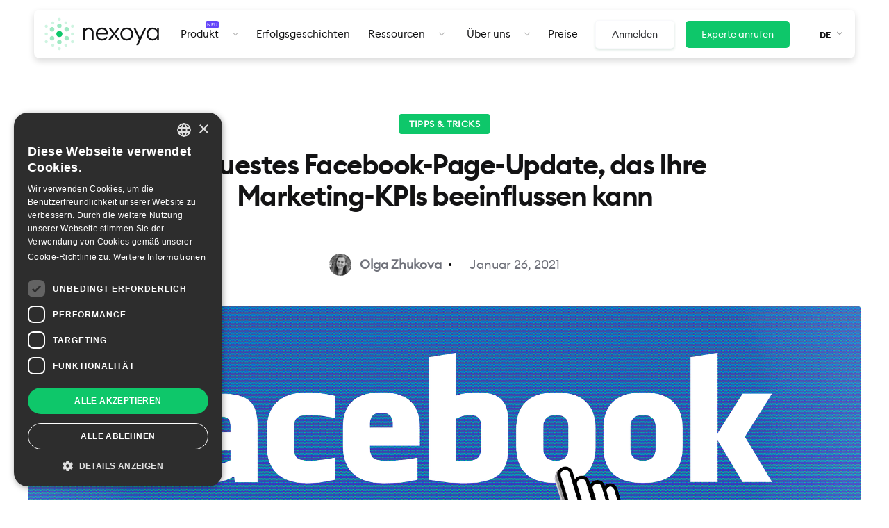

--- FILE ---
content_type: text/html; charset=UTF-8
request_url: https://www.nexoya.com/de/blog/neuestes-facebook-page-update-das-ihre-marketing-kpis-beeinflussen-kann/
body_size: 20825
content:
<!DOCTYPE html>
<html lang="de-DE">

<head>
  <meta charset="utf-8">
  <meta name="viewport" content="width=device-width, initial-scale=1">

  <!-- Open graph -->
        <meta property="og:image" content="https://www.nexoya.com/wp-content/uploads/2021/01/facebook-76536_1920-1024x575.png">
      <meta property="og:image:secure_url" content="https://www.nexoya.com/wp-content/uploads/2021/01/facebook-76536_1920-1024x575.png">

  <meta property="og:title" content="Nexoya">
  <meta property="og:type" content="image/png">
  <meta property="og:url" content="">
  <meta property="og:image:type" content="image/png">
  <meta property="og:image:width" content="1280">
  <meta property="og:image:height" content="960">

      
    <!--  -->
  
  <!-- Removing this page template from indexing -->
    <script src="https://t.contentsquare.net/uxa/0cbc8be4c3278.js" defer></script>
  <meta name='robots' content='index, follow, max-image-preview:large, max-snippet:-1, max-video-preview:-1' />
	<style>img:is([sizes="auto" i], [sizes^="auto," i]) { contain-intrinsic-size: 3000px 1500px }</style>
	<script type="text/javascript">
/* <![CDATA[ */
window.dataLayer = window.dataLayer || [];
window.gtag = window.gtag || function(){dataLayer.push(arguments);};
gtag('consent','default',{"ad_storage":"granted","analytics_storage":"granted","ad_user_data":"granted","ad_personalization":"granted","functionality_storage":"granted","personalization_storage":"granted","security_storage":"granted","wait_for_update":500});
gtag('set','developer_id.dMmY1Mm',true);
gtag('set','ads_data_redaction',true);
/* ]]> */
</script>
<script type="text/javascript" charset="UTF-8" data-cs-platform="wordpress" src="https://cdn.cookie-script.com/s/501154d3fe2ba9090e398ee32dde583f.js" id="cookie_script-js-with"></script>
	<!-- This site is optimized with the Yoast SEO Premium plugin v26.8 (Yoast SEO v26.8) - https://yoast.com/product/yoast-seo-premium-wordpress/ -->
	<title>Neuestes Facebook-Page-Update, das Ihre Marketing-KPIs beeinflussen kann - Nexoya</title>
	<meta name="description" content="Neuestes Facebook-Page-Update: Welche möglichen Auswirkungen kann dieses Update auf Ihre Marketing-KPIs haben?" />
	<link rel="canonical" href="https://www.nexoya.com/de/blog/neuestes-facebook-page-update-das-ihre-marketing-kpis-beeinflussen-kann/" />
	<meta property="og:locale" content="de_DE" />
	<meta property="og:type" content="article" />
	<meta property="og:title" content="Neuestes Facebook-Page-Update, das Ihre Marketing-KPIs beeinflussen kann" />
	<meta property="og:description" content="Neuestes Facebook-Page-Update: Welche möglichen Auswirkungen kann dieses Update auf Ihre Marketing-KPIs haben?" />
	<meta property="og:url" content="https://www.nexoya.com/de/blog/neuestes-facebook-page-update-das-ihre-marketing-kpis-beeinflussen-kann/" />
	<meta property="og:site_name" content="Nexoya" />
	<meta property="article:publisher" content="https://www.facebook.com/nexoyacom" />
	<meta property="article:modified_time" content="2021-01-26T13:52:37+00:00" />
	<meta property="og:image" content="https://www.nexoya.com/wp-content/uploads/2021/01/facebook-76536_1920.png" />
	<meta property="og:image:width" content="1920" />
	<meta property="og:image:height" content="1079" />
	<meta property="og:image:type" content="image/png" />
	<meta name="twitter:card" content="summary_large_image" />
	<meta name="twitter:site" content="@nexoyacom" />
	<meta name="twitter:label1" content="Geschätzte Lesezeit" />
	<meta name="twitter:data1" content="4 Minuten" />
	<script type="application/ld+json" class="yoast-schema-graph">{"@context":"https://schema.org","@graph":[{"@type":"WebPage","@id":"https://www.nexoya.com/de/blog/neuestes-facebook-page-update-das-ihre-marketing-kpis-beeinflussen-kann/","url":"https://www.nexoya.com/de/blog/neuestes-facebook-page-update-das-ihre-marketing-kpis-beeinflussen-kann/","name":"Neuestes Facebook-Page-Update, das Ihre Marketing-KPIs beeinflussen kann - Nexoya","isPartOf":{"@id":"https://www.nexoya.com/de/#website"},"primaryImageOfPage":{"@id":"https://www.nexoya.com/de/blog/neuestes-facebook-page-update-das-ihre-marketing-kpis-beeinflussen-kann/#primaryimage"},"image":{"@id":"https://www.nexoya.com/de/blog/neuestes-facebook-page-update-das-ihre-marketing-kpis-beeinflussen-kann/#primaryimage"},"thumbnailUrl":"https://www.nexoya.com/wp-content/uploads/2021/01/facebook-76536_1920.png","datePublished":"2021-01-26T12:06:43+00:00","dateModified":"2021-01-26T13:52:37+00:00","description":"Neuestes Facebook-Page-Update: Welche möglichen Auswirkungen kann dieses Update auf Ihre Marketing-KPIs haben?","breadcrumb":{"@id":"https://www.nexoya.com/de/blog/neuestes-facebook-page-update-das-ihre-marketing-kpis-beeinflussen-kann/#breadcrumb"},"inLanguage":"de-DE","potentialAction":[{"@type":"ReadAction","target":["https://www.nexoya.com/de/blog/neuestes-facebook-page-update-das-ihre-marketing-kpis-beeinflussen-kann/"]}]},{"@type":"ImageObject","inLanguage":"de-DE","@id":"https://www.nexoya.com/de/blog/neuestes-facebook-page-update-das-ihre-marketing-kpis-beeinflussen-kann/#primaryimage","url":"https://www.nexoya.com/wp-content/uploads/2021/01/facebook-76536_1920.png","contentUrl":"https://www.nexoya.com/wp-content/uploads/2021/01/facebook-76536_1920.png","width":1920,"height":1079,"caption":"Facebook update: featured image"},{"@type":"BreadcrumbList","@id":"https://www.nexoya.com/de/blog/neuestes-facebook-page-update-das-ihre-marketing-kpis-beeinflussen-kann/#breadcrumb","itemListElement":[{"@type":"ListItem","position":1,"name":"Home","item":"https://www.nexoya.com/de/"},{"@type":"ListItem","position":2,"name":"Blog","item":"https://www.nexoya.com/de/blog/"},{"@type":"ListItem","position":3,"name":"Neuestes Facebook-Page-Update, das Ihre Marketing-KPIs beeinflussen kann"}]},{"@type":"WebSite","@id":"https://www.nexoya.com/de/#website","url":"https://www.nexoya.com/de/","name":"Nexoya","description":"Overachieve your goals by optimizing cross-channel digital advertising","publisher":{"@id":"https://www.nexoya.com/de/#organization"},"potentialAction":[{"@type":"SearchAction","target":{"@type":"EntryPoint","urlTemplate":"https://www.nexoya.com/de/?s={search_term_string}"},"query-input":{"@type":"PropertyValueSpecification","valueRequired":true,"valueName":"search_term_string"}}],"inLanguage":"de-DE"},{"@type":"Organization","@id":"https://www.nexoya.com/de/#organization","name":"Nexoya","alternateName":"Nexoya AG","url":"https://www.nexoya.com/de/","logo":{"@type":"ImageObject","inLanguage":"de-DE","@id":"https://www.nexoya.com/de/#/schema/logo/image/","url":"https://www.nexoya.com/wp-content/uploads/2020/03/Logo-1.jpg","contentUrl":"https://www.nexoya.com/wp-content/uploads/2020/03/Logo-1.jpg","width":516,"height":424,"caption":"Nexoya"},"image":{"@id":"https://www.nexoya.com/de/#/schema/logo/image/"},"sameAs":["https://www.facebook.com/nexoyacom","https://x.com/nexoyacom","https://www.instagram.com/nexoyacom/","https://www.linkedin.com/company/nexoya","https://www.youtube.com/@nexoya"],"description":"Nexoya is an AI-powered marketing analytics, attribution and optimization platform that helps brands maximize ROI across all digital advertising channels. By unifying data from Google, Meta, TikTok, and more, Nexoya enables marketers to attribute, predict and optimize performance, and make data-driven decisions. Securely and without cookies.","email":"hello@nexoya.com","telephone":"+41 43 588 00 42","legalName":"Nexoya Ltd","foundingDate":"2018-07-04","vatID":"CHE-427.024.248","taxID":"CH02030462638","duns":"480249634","leiCode":"5067007N8ZA0T56P1E67","naics":"511210","numberOfEmployees":{"@type":"QuantitativeValue","minValue":"11","maxValue":"50"}}]}</script>
	<!-- / Yoast SEO Premium plugin. -->


<script type="text/javascript">
/* <![CDATA[ */
window._wpemojiSettings = {"baseUrl":"https:\/\/s.w.org\/images\/core\/emoji\/16.0.1\/72x72\/","ext":".png","svgUrl":"https:\/\/s.w.org\/images\/core\/emoji\/16.0.1\/svg\/","svgExt":".svg","source":{"concatemoji":"https:\/\/www.nexoya.com\/wp-includes\/js\/wp-emoji-release.min.js?ver=6.8.3"}};
/*! This file is auto-generated */
!function(s,n){var o,i,e;function c(e){try{var t={supportTests:e,timestamp:(new Date).valueOf()};sessionStorage.setItem(o,JSON.stringify(t))}catch(e){}}function p(e,t,n){e.clearRect(0,0,e.canvas.width,e.canvas.height),e.fillText(t,0,0);var t=new Uint32Array(e.getImageData(0,0,e.canvas.width,e.canvas.height).data),a=(e.clearRect(0,0,e.canvas.width,e.canvas.height),e.fillText(n,0,0),new Uint32Array(e.getImageData(0,0,e.canvas.width,e.canvas.height).data));return t.every(function(e,t){return e===a[t]})}function u(e,t){e.clearRect(0,0,e.canvas.width,e.canvas.height),e.fillText(t,0,0);for(var n=e.getImageData(16,16,1,1),a=0;a<n.data.length;a++)if(0!==n.data[a])return!1;return!0}function f(e,t,n,a){switch(t){case"flag":return n(e,"\ud83c\udff3\ufe0f\u200d\u26a7\ufe0f","\ud83c\udff3\ufe0f\u200b\u26a7\ufe0f")?!1:!n(e,"\ud83c\udde8\ud83c\uddf6","\ud83c\udde8\u200b\ud83c\uddf6")&&!n(e,"\ud83c\udff4\udb40\udc67\udb40\udc62\udb40\udc65\udb40\udc6e\udb40\udc67\udb40\udc7f","\ud83c\udff4\u200b\udb40\udc67\u200b\udb40\udc62\u200b\udb40\udc65\u200b\udb40\udc6e\u200b\udb40\udc67\u200b\udb40\udc7f");case"emoji":return!a(e,"\ud83e\udedf")}return!1}function g(e,t,n,a){var r="undefined"!=typeof WorkerGlobalScope&&self instanceof WorkerGlobalScope?new OffscreenCanvas(300,150):s.createElement("canvas"),o=r.getContext("2d",{willReadFrequently:!0}),i=(o.textBaseline="top",o.font="600 32px Arial",{});return e.forEach(function(e){i[e]=t(o,e,n,a)}),i}function t(e){var t=s.createElement("script");t.src=e,t.defer=!0,s.head.appendChild(t)}"undefined"!=typeof Promise&&(o="wpEmojiSettingsSupports",i=["flag","emoji"],n.supports={everything:!0,everythingExceptFlag:!0},e=new Promise(function(e){s.addEventListener("DOMContentLoaded",e,{once:!0})}),new Promise(function(t){var n=function(){try{var e=JSON.parse(sessionStorage.getItem(o));if("object"==typeof e&&"number"==typeof e.timestamp&&(new Date).valueOf()<e.timestamp+604800&&"object"==typeof e.supportTests)return e.supportTests}catch(e){}return null}();if(!n){if("undefined"!=typeof Worker&&"undefined"!=typeof OffscreenCanvas&&"undefined"!=typeof URL&&URL.createObjectURL&&"undefined"!=typeof Blob)try{var e="postMessage("+g.toString()+"("+[JSON.stringify(i),f.toString(),p.toString(),u.toString()].join(",")+"));",a=new Blob([e],{type:"text/javascript"}),r=new Worker(URL.createObjectURL(a),{name:"wpTestEmojiSupports"});return void(r.onmessage=function(e){c(n=e.data),r.terminate(),t(n)})}catch(e){}c(n=g(i,f,p,u))}t(n)}).then(function(e){for(var t in e)n.supports[t]=e[t],n.supports.everything=n.supports.everything&&n.supports[t],"flag"!==t&&(n.supports.everythingExceptFlag=n.supports.everythingExceptFlag&&n.supports[t]);n.supports.everythingExceptFlag=n.supports.everythingExceptFlag&&!n.supports.flag,n.DOMReady=!1,n.readyCallback=function(){n.DOMReady=!0}}).then(function(){return e}).then(function(){var e;n.supports.everything||(n.readyCallback(),(e=n.source||{}).concatemoji?t(e.concatemoji):e.wpemoji&&e.twemoji&&(t(e.twemoji),t(e.wpemoji)))}))}((window,document),window._wpemojiSettings);
/* ]]> */
</script>
<style id='wp-emoji-styles-inline-css' type='text/css'>

	img.wp-smiley, img.emoji {
		display: inline !important;
		border: none !important;
		box-shadow: none !important;
		height: 1em !important;
		width: 1em !important;
		margin: 0 0.07em !important;
		vertical-align: -0.1em !important;
		background: none !important;
		padding: 0 !important;
	}
</style>
<style id='classic-theme-styles-inline-css' type='text/css'>
/*! This file is auto-generated */
.wp-block-button__link{color:#fff;background-color:#32373c;border-radius:9999px;box-shadow:none;text-decoration:none;padding:calc(.667em + 2px) calc(1.333em + 2px);font-size:1.125em}.wp-block-file__button{background:#32373c;color:#fff;text-decoration:none}
</style>
<style id='global-styles-inline-css' type='text/css'>
:root{--wp--preset--aspect-ratio--square: 1;--wp--preset--aspect-ratio--4-3: 4/3;--wp--preset--aspect-ratio--3-4: 3/4;--wp--preset--aspect-ratio--3-2: 3/2;--wp--preset--aspect-ratio--2-3: 2/3;--wp--preset--aspect-ratio--16-9: 16/9;--wp--preset--aspect-ratio--9-16: 9/16;--wp--preset--color--black: #000000;--wp--preset--color--cyan-bluish-gray: #abb8c3;--wp--preset--color--white: #ffffff;--wp--preset--color--pale-pink: #f78da7;--wp--preset--color--vivid-red: #cf2e2e;--wp--preset--color--luminous-vivid-orange: #ff6900;--wp--preset--color--luminous-vivid-amber: #fcb900;--wp--preset--color--light-green-cyan: #7bdcb5;--wp--preset--color--vivid-green-cyan: #00d084;--wp--preset--color--pale-cyan-blue: #8ed1fc;--wp--preset--color--vivid-cyan-blue: #0693e3;--wp--preset--color--vivid-purple: #9b51e0;--wp--preset--gradient--vivid-cyan-blue-to-vivid-purple: linear-gradient(135deg,rgba(6,147,227,1) 0%,rgb(155,81,224) 100%);--wp--preset--gradient--light-green-cyan-to-vivid-green-cyan: linear-gradient(135deg,rgb(122,220,180) 0%,rgb(0,208,130) 100%);--wp--preset--gradient--luminous-vivid-amber-to-luminous-vivid-orange: linear-gradient(135deg,rgba(252,185,0,1) 0%,rgba(255,105,0,1) 100%);--wp--preset--gradient--luminous-vivid-orange-to-vivid-red: linear-gradient(135deg,rgba(255,105,0,1) 0%,rgb(207,46,46) 100%);--wp--preset--gradient--very-light-gray-to-cyan-bluish-gray: linear-gradient(135deg,rgb(238,238,238) 0%,rgb(169,184,195) 100%);--wp--preset--gradient--cool-to-warm-spectrum: linear-gradient(135deg,rgb(74,234,220) 0%,rgb(151,120,209) 20%,rgb(207,42,186) 40%,rgb(238,44,130) 60%,rgb(251,105,98) 80%,rgb(254,248,76) 100%);--wp--preset--gradient--blush-light-purple: linear-gradient(135deg,rgb(255,206,236) 0%,rgb(152,150,240) 100%);--wp--preset--gradient--blush-bordeaux: linear-gradient(135deg,rgb(254,205,165) 0%,rgb(254,45,45) 50%,rgb(107,0,62) 100%);--wp--preset--gradient--luminous-dusk: linear-gradient(135deg,rgb(255,203,112) 0%,rgb(199,81,192) 50%,rgb(65,88,208) 100%);--wp--preset--gradient--pale-ocean: linear-gradient(135deg,rgb(255,245,203) 0%,rgb(182,227,212) 50%,rgb(51,167,181) 100%);--wp--preset--gradient--electric-grass: linear-gradient(135deg,rgb(202,248,128) 0%,rgb(113,206,126) 100%);--wp--preset--gradient--midnight: linear-gradient(135deg,rgb(2,3,129) 0%,rgb(40,116,252) 100%);--wp--preset--font-size--small: 13px;--wp--preset--font-size--medium: 20px;--wp--preset--font-size--large: 36px;--wp--preset--font-size--x-large: 42px;--wp--preset--spacing--20: 0.44rem;--wp--preset--spacing--30: 0.67rem;--wp--preset--spacing--40: 1rem;--wp--preset--spacing--50: 1.5rem;--wp--preset--spacing--60: 2.25rem;--wp--preset--spacing--70: 3.38rem;--wp--preset--spacing--80: 5.06rem;--wp--preset--shadow--natural: 6px 6px 9px rgba(0, 0, 0, 0.2);--wp--preset--shadow--deep: 12px 12px 50px rgba(0, 0, 0, 0.4);--wp--preset--shadow--sharp: 6px 6px 0px rgba(0, 0, 0, 0.2);--wp--preset--shadow--outlined: 6px 6px 0px -3px rgba(255, 255, 255, 1), 6px 6px rgba(0, 0, 0, 1);--wp--preset--shadow--crisp: 6px 6px 0px rgba(0, 0, 0, 1);}:where(.is-layout-flex){gap: 0.5em;}:where(.is-layout-grid){gap: 0.5em;}body .is-layout-flex{display: flex;}.is-layout-flex{flex-wrap: wrap;align-items: center;}.is-layout-flex > :is(*, div){margin: 0;}body .is-layout-grid{display: grid;}.is-layout-grid > :is(*, div){margin: 0;}:where(.wp-block-columns.is-layout-flex){gap: 2em;}:where(.wp-block-columns.is-layout-grid){gap: 2em;}:where(.wp-block-post-template.is-layout-flex){gap: 1.25em;}:where(.wp-block-post-template.is-layout-grid){gap: 1.25em;}.has-black-color{color: var(--wp--preset--color--black) !important;}.has-cyan-bluish-gray-color{color: var(--wp--preset--color--cyan-bluish-gray) !important;}.has-white-color{color: var(--wp--preset--color--white) !important;}.has-pale-pink-color{color: var(--wp--preset--color--pale-pink) !important;}.has-vivid-red-color{color: var(--wp--preset--color--vivid-red) !important;}.has-luminous-vivid-orange-color{color: var(--wp--preset--color--luminous-vivid-orange) !important;}.has-luminous-vivid-amber-color{color: var(--wp--preset--color--luminous-vivid-amber) !important;}.has-light-green-cyan-color{color: var(--wp--preset--color--light-green-cyan) !important;}.has-vivid-green-cyan-color{color: var(--wp--preset--color--vivid-green-cyan) !important;}.has-pale-cyan-blue-color{color: var(--wp--preset--color--pale-cyan-blue) !important;}.has-vivid-cyan-blue-color{color: var(--wp--preset--color--vivid-cyan-blue) !important;}.has-vivid-purple-color{color: var(--wp--preset--color--vivid-purple) !important;}.has-black-background-color{background-color: var(--wp--preset--color--black) !important;}.has-cyan-bluish-gray-background-color{background-color: var(--wp--preset--color--cyan-bluish-gray) !important;}.has-white-background-color{background-color: var(--wp--preset--color--white) !important;}.has-pale-pink-background-color{background-color: var(--wp--preset--color--pale-pink) !important;}.has-vivid-red-background-color{background-color: var(--wp--preset--color--vivid-red) !important;}.has-luminous-vivid-orange-background-color{background-color: var(--wp--preset--color--luminous-vivid-orange) !important;}.has-luminous-vivid-amber-background-color{background-color: var(--wp--preset--color--luminous-vivid-amber) !important;}.has-light-green-cyan-background-color{background-color: var(--wp--preset--color--light-green-cyan) !important;}.has-vivid-green-cyan-background-color{background-color: var(--wp--preset--color--vivid-green-cyan) !important;}.has-pale-cyan-blue-background-color{background-color: var(--wp--preset--color--pale-cyan-blue) !important;}.has-vivid-cyan-blue-background-color{background-color: var(--wp--preset--color--vivid-cyan-blue) !important;}.has-vivid-purple-background-color{background-color: var(--wp--preset--color--vivid-purple) !important;}.has-black-border-color{border-color: var(--wp--preset--color--black) !important;}.has-cyan-bluish-gray-border-color{border-color: var(--wp--preset--color--cyan-bluish-gray) !important;}.has-white-border-color{border-color: var(--wp--preset--color--white) !important;}.has-pale-pink-border-color{border-color: var(--wp--preset--color--pale-pink) !important;}.has-vivid-red-border-color{border-color: var(--wp--preset--color--vivid-red) !important;}.has-luminous-vivid-orange-border-color{border-color: var(--wp--preset--color--luminous-vivid-orange) !important;}.has-luminous-vivid-amber-border-color{border-color: var(--wp--preset--color--luminous-vivid-amber) !important;}.has-light-green-cyan-border-color{border-color: var(--wp--preset--color--light-green-cyan) !important;}.has-vivid-green-cyan-border-color{border-color: var(--wp--preset--color--vivid-green-cyan) !important;}.has-pale-cyan-blue-border-color{border-color: var(--wp--preset--color--pale-cyan-blue) !important;}.has-vivid-cyan-blue-border-color{border-color: var(--wp--preset--color--vivid-cyan-blue) !important;}.has-vivid-purple-border-color{border-color: var(--wp--preset--color--vivid-purple) !important;}.has-vivid-cyan-blue-to-vivid-purple-gradient-background{background: var(--wp--preset--gradient--vivid-cyan-blue-to-vivid-purple) !important;}.has-light-green-cyan-to-vivid-green-cyan-gradient-background{background: var(--wp--preset--gradient--light-green-cyan-to-vivid-green-cyan) !important;}.has-luminous-vivid-amber-to-luminous-vivid-orange-gradient-background{background: var(--wp--preset--gradient--luminous-vivid-amber-to-luminous-vivid-orange) !important;}.has-luminous-vivid-orange-to-vivid-red-gradient-background{background: var(--wp--preset--gradient--luminous-vivid-orange-to-vivid-red) !important;}.has-very-light-gray-to-cyan-bluish-gray-gradient-background{background: var(--wp--preset--gradient--very-light-gray-to-cyan-bluish-gray) !important;}.has-cool-to-warm-spectrum-gradient-background{background: var(--wp--preset--gradient--cool-to-warm-spectrum) !important;}.has-blush-light-purple-gradient-background{background: var(--wp--preset--gradient--blush-light-purple) !important;}.has-blush-bordeaux-gradient-background{background: var(--wp--preset--gradient--blush-bordeaux) !important;}.has-luminous-dusk-gradient-background{background: var(--wp--preset--gradient--luminous-dusk) !important;}.has-pale-ocean-gradient-background{background: var(--wp--preset--gradient--pale-ocean) !important;}.has-electric-grass-gradient-background{background: var(--wp--preset--gradient--electric-grass) !important;}.has-midnight-gradient-background{background: var(--wp--preset--gradient--midnight) !important;}.has-small-font-size{font-size: var(--wp--preset--font-size--small) !important;}.has-medium-font-size{font-size: var(--wp--preset--font-size--medium) !important;}.has-large-font-size{font-size: var(--wp--preset--font-size--large) !important;}.has-x-large-font-size{font-size: var(--wp--preset--font-size--x-large) !important;}
:where(.wp-block-post-template.is-layout-flex){gap: 1.25em;}:where(.wp-block-post-template.is-layout-grid){gap: 1.25em;}
:where(.wp-block-columns.is-layout-flex){gap: 2em;}:where(.wp-block-columns.is-layout-grid){gap: 2em;}
:root :where(.wp-block-pullquote){font-size: 1.5em;line-height: 1.6;}
</style>
<link rel='stylesheet' id='auth0-widget-css' href='https://www.nexoya.com/wp-content/plugins/auth0/assets/css/main.css?ver=4.6.2' type='text/css' media='all' />
<link rel='stylesheet' id='contact-form-7-css' href='https://www.nexoya.com/wp-content/plugins/contact-form-7/includes/css/styles.css?ver=6.1.4' type='text/css' media='all' />
<link rel='stylesheet' id='spam-protect-for-contact-form7-css' href='https://www.nexoya.com/wp-content/plugins/wp-contact-form-7-spam-blocker/frontend/css/spam-protect-for-contact-form7.css?ver=1.0.0' type='text/css' media='all' />
<link rel='stylesheet' id='wpcf7-redirect-script-frontend-css' href='https://www.nexoya.com/wp-content/plugins/wpcf7-redirect/build/assets/frontend-script.css?ver=2c532d7e2be36f6af233' type='text/css' media='all' />
<link rel='stylesheet' id='wpml-legacy-dropdown-click-0-css' href='https://www.nexoya.com/wp-content/plugins/sitepress-multilingual-cms/templates/language-switchers/legacy-dropdown-click/style.min.css?ver=1' type='text/css' media='all' />
<style id='wpml-legacy-dropdown-click-0-inline-css' type='text/css'>
.wpml-ls-statics-shortcode_actions a, .wpml-ls-statics-shortcode_actions .wpml-ls-sub-menu a, .wpml-ls-statics-shortcode_actions .wpml-ls-sub-menu a:link, .wpml-ls-statics-shortcode_actions li:not(.wpml-ls-current-language) .wpml-ls-link, .wpml-ls-statics-shortcode_actions li:not(.wpml-ls-current-language) .wpml-ls-link:link {color:#131314;}.wpml-ls-statics-shortcode_actions .wpml-ls-current-language > a {color:#131314;}
</style>
<link rel='stylesheet' id='template-part-css-css' href='https://www.nexoya.com/wp-content/themes/Nexoya/assets/css/nexoya-new-css/home-new-page-alerts.css?ver=1.0' type='text/css' media='all' />
<link rel='stylesheet' id='uikit-css' href='https://www.nexoya.com/wp-content/themes/Nexoya/assets/uikit/css/uikit.min.css?ver=6.8.3' type='text/css' media='screen, projection' />
<link rel='stylesheet' id='critical-css' href='https://www.nexoya.com/wp-content/themes/Nexoya/static/dist/critical.css?ver=6.8.3' type='text/css' media='screen, projection' />
<link rel='stylesheet' id='main-css' href='https://www.nexoya.com/wp-content/themes/Nexoya/static/dist/main.css?ver=6.8.3' type='text/css' media='screen, projection' />
<link rel='stylesheet' id='main-scss-css' href='https://www.nexoya.com/wp-content/themes/Nexoya/assets/css/nexoya-new-css/main.css?ver=6.8.3' type='text/css' media='screen, projection' />
<style id='kadence-blocks-global-variables-inline-css' type='text/css'>
:root {--global-kb-font-size-sm:clamp(0.8rem, 0.73rem + 0.217vw, 0.9rem);--global-kb-font-size-md:clamp(1.1rem, 0.995rem + 0.326vw, 1.25rem);--global-kb-font-size-lg:clamp(1.75rem, 1.576rem + 0.543vw, 2rem);--global-kb-font-size-xl:clamp(2.25rem, 1.728rem + 1.63vw, 3rem);--global-kb-font-size-xxl:clamp(2.5rem, 1.456rem + 3.26vw, 4rem);--global-kb-font-size-xxxl:clamp(2.75rem, 0.489rem + 7.065vw, 6rem);}:root {--global-palette1: #3182CE;--global-palette2: #2B6CB0;--global-palette3: #1A202C;--global-palette4: #2D3748;--global-palette5: #4A5568;--global-palette6: #718096;--global-palette7: #EDF2F7;--global-palette8: #F7FAFC;--global-palette9: #ffffff;}
</style>
<script type="text/javascript" src="https://www.nexoya.com/wp-content/themes/Nexoya/assets/js/jquery-3.5.1.min.js?ver=3.5.1" id="jquery-js"></script>
<script type="text/javascript" src="https://www.nexoya.com/wp-content/plugins/handl-utm-grabber/js/js.cookie.js?ver=6.8.3" id="js.cookie-js"></script>
<script type="text/javascript" id="handl-utm-grabber-js-extra">
/* <![CDATA[ */
var handl_utm = [];
/* ]]> */
</script>
<script type="text/javascript" src="https://www.nexoya.com/wp-content/plugins/handl-utm-grabber/js/handl-utm-grabber.js?ver=6.8.3" id="handl-utm-grabber-js"></script>
<script type="text/javascript" src="https://www.nexoya.com/wp-content/plugins/wp-contact-form-7-spam-blocker/frontend/js/spam-protect-for-contact-form7.js?ver=1.0.0" id="spam-protect-for-contact-form7-js"></script>
<script type="text/javascript" src="https://www.nexoya.com/wp-content/plugins/sitepress-multilingual-cms/templates/language-switchers/legacy-dropdown-click/script.min.js?ver=1" id="wpml-legacy-dropdown-click-0-js"></script>
<link rel="https://api.w.org/" href="https://www.nexoya.com/de/wp-json/" /><link rel="alternate" title="JSON" type="application/json" href="https://www.nexoya.com/de/wp-json/wp/v2/blog_posts/7990" /><link rel="EditURI" type="application/rsd+xml" title="RSD" href="https://www.nexoya.com/xmlrpc.php?rsd" />
<link rel='shortlink' href='https://www.nexoya.com/de/?p=7990' />
<link rel="alternate" title="oEmbed (JSON)" type="application/json+oembed" href="https://www.nexoya.com/de/wp-json/oembed/1.0/embed?url=https%3A%2F%2Fwww.nexoya.com%2Fde%2Fblog%2Fneuestes-facebook-page-update-das-ihre-marketing-kpis-beeinflussen-kann%2F" />
<link rel="alternate" title="oEmbed (XML)" type="text/xml+oembed" href="https://www.nexoya.com/de/wp-json/oembed/1.0/embed?url=https%3A%2F%2Fwww.nexoya.com%2Fde%2Fblog%2Fneuestes-facebook-page-update-das-ihre-marketing-kpis-beeinflussen-kann%2F&#038;format=xml" />
<meta name="generator" content="WPML ver:4.8.6 stt:1,3,27;" />
<meta name="cdp-version" content="1.5.0" /><script>document.createElement( "picture" );if(!window.HTMLPictureElement && document.addEventListener) {window.addEventListener("DOMContentLoaded", function() {var s = document.createElement("script");s.src = "https://www.nexoya.com/wp-content/plugins/webp-express/js/picturefill.min.js";document.body.appendChild(s);});}</script><style class="wpcode-css-snippet">.IAB-masterclass .iab-masterclass-workshop .workshop-main .workshop-main__left .speakers-wrapper .speaker .speaker-image{
	width: auto!important;
    height: 100px!important;
}
.IAB-masterclass .iab-masterclass-workshop .workshop-main .workshop-main__left .speakers-wrapper .speaker{
	display: flex;
    flex-direction: column;
    justify-content: space-between;
}</style><style class="wpcode-css-snippet">@media (max-width: 380px) {
	#case-studies-content .case-study-item.case-study-item .case-study-content p{
		font-size:16px;
	}
}

@media only screen and (min-width: 850px) and (max-width: 1129px) {
	#case-studies-content .case-study-item.case-study-item .case-study-content p{
		font-size:16px;
	}
}</style><link rel="icon" href="https://www.nexoya.com/wp-content/uploads/2020/04/cropped-Artboard-150x150.png" sizes="32x32" />
<link rel="icon" href="https://www.nexoya.com/wp-content/uploads/2020/04/cropped-Artboard-300x300.png" sizes="192x192" />
<link rel="apple-touch-icon" href="https://www.nexoya.com/wp-content/uploads/2020/04/cropped-Artboard-300x300.png" />
<meta name="msapplication-TileImage" content="https://www.nexoya.com/wp-content/uploads/2020/04/cropped-Artboard-300x300.png" />
		<style type="text/css" id="wp-custom-css">
			body #CybotCookiebotDialog {
	box-shadow:#d9dbea 2px 2px 30px 2px;
}


#CybotCookiebotDialog #CybotCookiebotDialogBody {
	max-width: 800px
}

#CybotCookiebotDialog * {
	font-family:'euclidcircularb-regular',Helvetica,Arial,sans-serif;
}

#CybotCookiebotDialog #CybotCookiebotDialogBodyContentText {
	font-family: 'euclidcircularb-regular',Helvetica,Arial,sans-serif;
	font-size: 13px;
	color: #70727b;
	font-weight: 400;
}

#CybotCookiebotDialog #CybotCookiebotDialogBodyContentTitle {
	font-family:'euclidcircularb-semibold',Helvetica,Arial,sans-serif;
}

#CybotCookiebotDialog a#CybotCookiebotDialogBodyLevelButtonLevelOptinAllowAll, 
#CybotCookiebotDialog a#CybotCookiebotDialogBodyLevelButtonLevelOptinAllowallSelection, 
#CybotCookiebotDialog a#CybotCookiebotDialogBodyLevelButtonLevelOptinDeclineAll {
	padding: 7px 5px;
    border-radius: 4px;
    font-family: 'euclidcircularb-semibold',Helvetica,Arial,sans-serif;
    position: relative;
    top: 0;
    transition: 0.2s;
}


#CybotCookiebotDialog a#CybotCookiebotDialogBodyLevelButtonLevelOptinAllowAll:hover, 
#CybotCookiebotDialog a#CybotCookiebotDialogBodyLevelButtonLevelOptinAllowallSelection:hover, 
#CybotCookiebotDialog a#CybotCookiebotDialogBodyLevelButtonLevelOptinDeclineAll:hover{
	padding: 7px 5px;
    border-radius: 4px;
    font-family: 'euclidcircularb-semibold',Helvetica,Arial,sans-serif;
    top: -3px;
}


#CybotCookiebotDialog a#CybotCookiebotDialogBodyLevelButtonLevelOptinAllowallSelection ,
#CybotCookiebotDialog a#CybotCookiebotDialogBodyLevelButtonLevelOptinAllowAll {
	background-color: #0EC76A;
    border: 1px solid #0EC76A;
}

#CybotCookiebotDialog #CybotCookiebotDialogBodyLevelButtonsSelectPane {
	box-shadow: 0 2px 4px -1px rgb(7 97 52 / 24%);
	border:1px solid #ebebeb;
}

#CybotCookiebotDialog #CybotCookiebotDialogBodyLevelDetailsWrapper {
	box-shadow: 0 2px 4px -1px rgb(7 97 52 / 24%);
    border-radius: 0 3px 3px 0;
    border: 1px solid #ebebeb;
    padding: 4px;

}

#CybotCookiebotDialog a#CybotCookiebotDialogBodyLevelDetailsButton {
	display: flex;
	align-items: center;
	line-height: 1;
}

#CybotCookiebotDialogPoweredbyLink {display:none}

.pick-calendly {padding-bottom:0!important}

.heading-bg-image-1 .content h1 {max-width:830px}

body.single-blog_posts .content .main-post .sidebar-categories aside {
	position:static;
}

@media (max-width: 960px) {
	.home-awards__list li {
		max-width: 100% !important;
		width: auto !important;
	}
	
	.home-awards__list figure img {
		width: 90px !important;
	}
}

@media only screen and (min-width: 961px) {
    .custom-dropdown #features .content .dropdown-data-aggregation a:before{
        background-image: url(/wp-content/uploads/2026/01/data-aggregation.svg);
    }
	
	.custom-dropdown #features .content .attribution a:before{
        background-image: url(/wp-content/uploads/2026/01/data-aggregation.svg);
    }
	
	.custom-dropdown #features .content .prediction a:before{
        background-image: url(/wp-content/uploads/2026/01/Prediction-1.svg);
    }
	
	.custom-dropdown #features .content .optimization a:before{
        background-image: url(/wp-content/uploads/2026/01/Optimization.svg);
    }
	
	.custom-dropdown #features .content .scenario a:before{
        background-image: url(/wp-content/uploads/2026/01/Scenario-Simulation.svg);
    }
}
.custom-dropdown #features .content #menu-item-4231 a, .custom-dropdown #how .content #menu-item-4231 a, .custom-dropdown #features .content #menu-item-18756 a, .custom-dropdown #how .content #menu-item-18756 a{
	background-color: #E8FFF3;
}
#attribution .service-subsection{
	margin-top:50px
}

.morph-dropdown-wrapper .mobile-menu .has-icons .menu-item-4231:before,
.morph-dropdown-wrapper .mobile-menu .has-icons li.dropdown-attribution a:before
{
	background-image: url(/wp-content/uploads/2026/01/Attribution.svg);
}
.morph-dropdown-wrapper .mobile-menu .has-icons .menu-item-4233 a:before,
.morph-dropdown-wrapper .mobile-menu .has-icons .dropdown-prediction a:before{
	background-image: url(/wp-content/uploads/2026/01/Prediction-1.svg);
}

.morph-dropdown-wrapper .mobile-menu .has-icons .dropdown-scenario a:before {
	background-image: url(/wp-content/themes/Nexoya/assets/img/icons/menu/Scenario_simulation_purple.svg);
}
.morph-dropdown-wrapper .mobile-menu .has-icons .menu-item-4232 a:before,
.morph-dropdown-wrapper .mobile-menu .has-icons .dropdown-optimization a:before{
	background-image: url(/wp-content/uploads/2026/01/Optimization.svg);
}



.custom-dropdown .mobile-menu #features .content a:before {
	        position: absolute;
        content: '';
        width: 32px;
        height: 32px;
        background-repeat: no-repeat;
        background-size: cover;
        top: 5px;
        left: -50px;
}

.morph-dropdown-wrapper .mobile-menu .has-icons .dropdown-data-aggregation a:before{
	background-image: url(/wp-content/uploads/2026/01/data-aggregation.svg);
}
#menu-main-features-de li:nth-child(2) a{position:relative}
#menu-main-features-it li:nth-child(2) a{position:relative}
#menu-main-features li:nth-child(2) a{position:relative}
#menu-main-features li:nth-child(2) a::after,
#menu-main-features-de li:nth-child(2) a::after,
#menu-main-features-it li:nth-child(2) a::after,
#menu-main-features-1 li:nth-child(2) a::after,
#menu-main-features-it-1 li:nth-child(2) a::after,
#menu-main-features-de-1 li:nth-child(2) a::after{
	content: 'NEW';
    position: absolute;
    top: 3px;
    right: 15px;
    height: 15px;
    width: 27px;
    text-align: center;
    line-height: 15px;
    font-size: 8px;
    color: #FFFFFF;
    background-color: #6446F9;
    opacity: 1;
    padding: 0 2px;
    border-radius: 2.43px;
}
#menu-main-features-de li:nth-child(2) a::after,
#menu-main-features-de-1 li:nth-child(2) a::after{
	content: 'NEU';
}
#menu-main-features-it li:nth-child(2) a::after,
#menu-main-features-it-1 li:nth-child(2) a::after{
	content: 'NUOVA';
	width: 38px;
}
#menu-main-features-1 li:first-child a::after,
#menu-main-features-it-1 li:first-child a::after,
#menu-main-features-de-1 li:first-child a::after{
	top:0;
	right:10;
}
.product-services-nav{
	z-index:30!important;
}
@media (max-width: 768px) {
    .attribution-main-image-wrap {
        display: none;
    }
}
@media (max-width: 500px) {
	.initial-step {
    width: 100%!important;
  }
	.page-template-template-demo .hero__calendar{
		padding: 0px 20px;
	}

}

.problems-solve-section{
	    background: linear-gradient(to bottom, #f8f5fe 0%, #f8f5fe 80%, #ffffff 100%);

}
.page-id-19408 .solution-section .solution-container .solution-container-tabs .tab-link{
	font-size:14px;
}
.page-id-19408 .solution-section .solution-container .solution-container-tabs{
	width: auto;
    justify-content: space-between;
}
.page-id-19408 .graph-section{
	opacity: 0.6;
}
.page-id-19408 .clients-logos h2 span,
.clients-logos h2 span {
	color:#00a859;
}
.page-id-19408 .clients-logos .clients-flex{
    justify-content: center;
    align-items: center;
    gap: 1px;
    margin: auto;
   /* width: fit-content; */
    flex-wrap: wrap;
}
.page-id-19408 .kpi-section{
	padding: 83px 0px;
	margin-bottom:70px;
}
/* .page-id-19408 .industry-hero-wrapper .industry-hero-section .industry-hero-right{
	width:67%;
	height: 100%;
  position: relative;
} */
/* .page-id-19408 .industry-hero-wrapper .industry-hero-section .industry-hero-right{
	background-image:none!important;
} */
.page-id-19408 .clients-logos.industry-template-trusted{
	padding: 0px 0 50px 0;
}
/* @media only screen and (min-width: 960px) {
   .page-id-19408 .home-cases .wrapper {
        margin: 70px auto 30px auto;
    }
} */
.industry-hero-wrapper{
	background: radial-gradient(65.01% 99.98% at 100% 100%, #0EC76A 0%, rgba(21, 21, 25, 0) 100%);
}
html[lang="it-IT"] .industry-hero-btns .btn__solid{
	max-width:500px!important;
}

html[lang="de-DE"] .industry-hero-btns .btn__solid{
	max-width:500px!important;
}
html[lang="de-DE"] .industry-hero-btns{
	display: flex;
  flex-direction: row;
  gap: 15px;
  flex-wrap: wrap;
}

/*ITALI*/

.page-id-24180 .solution-section .solution-container .solution-container-tabs .tab-link {
	font-size: 14px;
}
.page-id-24180 .solution-section .solution-container .solution-container-tabs {
	width: auto;
	justify-content: space-between;
}
.page-id-24180 .graph-section {
	opacity: 0.6;
}
.page-id-24180 .clients-logos h2 span {
	color: #00a859;
}
.page-id-24180 .clients-logos .clients-flex {
	justify-content: center;
	align-items: center;
	gap: 1px;
	margin: auto;
	/* width: fit-content; */
	flex-wrap: wrap;
}
.page-id-24180 .kpi-section {
	padding: 140px 0px;
	margin-bottom: 70px;
}
.page-id-24180 .industry-hero-wrapper .industry-hero-section .industry-hero-right {
	background-image: none !important;
}
.page-id-24180 .clients-logos.industry-template-trusted {
	padding: 0px 0 50px 0;
}
@media only screen and (min-width: 960px) {
	.page-id-24180 .home-cases .wrapper {
		margin: 70px auto 30px auto;
	}
}


/*DEU*/

.page-id-24187 .solution-section .solution-container .solution-container-tabs .tab-link {
	font-size: 14px;
}
.page-id-24187 .solution-section .solution-container .solution-container-tabs {
	width: auto;
	justify-content: space-between;
}
.page-id-24187 .graph-section {
	opacity: 0.6;
}
.page-id-24187 .clients-logos h2 span {
	color: #00a859;
}
.page-id-24187 .clients-logos .clients-flex {
	justify-content: center;
	align-items: center;
	gap: 1px;
	margin: auto;
	/* width: fit-content; */
	flex-wrap: wrap;
}
.page-id-24187 .kpi-section {
	padding: 140px 0px;
	margin-bottom: 70px;
}
.page-id-24187 .industry-hero-wrapper .industry-hero-section .industry-hero-right {
	background-image: none !important;
}
.page-id-24187 .clients-logos.industry-template-trusted {
	padding: 0px 0 50px 0;
}
@media only screen and (min-width: 960px) {
	.page-id-24187 .home-cases .wrapper {
		margin: 70px auto 30px auto;
	}
}

@media screen and (max-width: 782px) {
    html {
        margin-top: 22px !important;
    }
}
    html {
        margin-top: 0px !important;
    }

#wpadminbar {
		position: fixed !important;
		top: unset !important;
		bottom: 0px !important;
}		</style>
		</head>

<!-- header for pages with no main menu -->



    <!-- header for pages with dark template template -->
    
    <body class="wp-singular blog_posts-template-default single single-blog_posts postid-7990 wp-theme-Nexoya">

      
      <header class="custom-dropdown is-container is-flex is-flex-middle is-flex-between custom-nexoya-navbar ">
        <a aria-label="Logo link" href="#0" class="nav-trigger">Open Nav<span aria-hidden="true"></span></a>
                  <a aria-label="Logo link" href="https://www.nexoya.com/de" class="menu-logo" aria-label="logo"><img aria-label="Logo link" src="https://www.nexoya.com/wp-content/themes/Nexoya/assets/img/logos/menu-logo-black.svg" loading="lazy" alt=""></a>
                <nav style="height: 40px;" class="main-nav header-dark">
          <!-- we are using jquery to add data-content for each menu li -->
          <!-- so if you change menu item, ID will change and jquery needs to be edited as well -->
          <div class="menu-main-menu-de-container"><ul id="menu-main-menu-de" class="menu"><li id="menu-item-9788" class="has-dropdown menu-item menu-item-type-post_type menu-item-object-page menu-item-9788"><a href="https://www.nexoya.com/de/produkt/">Produkt</a></li>
<li id="menu-item-14854" class="menu-item menu-item-type-custom menu-item-object-custom menu-item-14854"><a href="https://www.nexoya.com/de/fallstudien/">Erfolgsgeschichten</a></li>
<li id="menu-item-4680" class="has-dropdown menu-item menu-item-type-custom menu-item-object-custom menu-item-4680"><a href="https://www.nexoya.com/de/ressourcengalerie/">Ressourcen</a></li>
<li id="menu-item-4681" class="has-dropdown menu-item menu-item-type-custom menu-item-object-custom menu-item-4681"><a href="https://www.nexoya.com/de/our-story/">Über uns</a></li>
<li id="menu-item-22523" class="menu-item menu-item-type-post_type menu-item-object-page menu-item-22523"><a href="https://www.nexoya.com/de/pricing/">Preise</a></li>
</ul></div>        </nav>

        <div class="login-container">
          <ul class="is-navbar-nav is-flex is-flex-middle is-flex-end">
            <li>
                              <a class="is-button login-button" href="https://app.nexoya.io/">Anmelden</a>
                          </li>

            <li class="demo-button">
                              <a class="is-button is-button-green mobile-demo-btn" href="https://www.nexoya.com/de/demo">Experte anrufen</a>
                          </li>

            <li class="language-switcher light-login">
              
<div class="wpml-ls-statics-shortcode_actions wpml-ls wpml-ls-legacy-dropdown-click js-wpml-ls-legacy-dropdown-click">
	<ul role="menu">

		<li class="wpml-ls-slot-shortcode_actions wpml-ls-item wpml-ls-item-de wpml-ls-current-language wpml-ls-item-legacy-dropdown-click" role="none">

			<a href="#" class="js-wpml-ls-item-toggle wpml-ls-item-toggle" role="menuitem" title="Zu DE wechseln">
                <span class="wpml-ls-native" role="menuitem">DE</span></a>

			<ul class="js-wpml-ls-sub-menu wpml-ls-sub-menu" role="menu">
				
					<li class="wpml-ls-slot-shortcode_actions wpml-ls-item wpml-ls-item-en wpml-ls-first-item" role="none">
						<a href="https://www.nexoya.com/blog/the-newest-facebook-page-update-that-can-affect-your-marketing-kpis/" class="wpml-ls-link" role="menuitem" aria-label="Zu EN wechseln" title="Zu EN wechseln">
                            <span class="wpml-ls-native" lang="en">EN</span></a>
					</li>

				
					<li class="wpml-ls-slot-shortcode_actions wpml-ls-item wpml-ls-item-it wpml-ls-last-item" role="none">
						<a href="https://www.nexoya.com/it/blog/the-newest-facebook-page-update-that-can-affect-your-marketing-kpis/" class="wpml-ls-link" role="menuitem" aria-label="Zu IT wechseln" title="Zu IT wechseln">
                            <span class="wpml-ls-native" lang="it">IT</span></a>
					</li>

							</ul>

		</li>

	</ul>
</div>
            </li>
          </ul>
        </div>

        <div class="morph-dropdown-wrapper">
          <div class="dropdown-list">

            <ul class="desktop-menu">
              <li id="features" class="dropdown">
                <div class="content has-icons">
                  <div class="menu-main-features-de-container"><ul id="menu-main-features-de" class="menu"><li id="menu-item-23399" class="dropdown-data-aggregation menu-item menu-item-type-custom menu-item-object-custom menu-item-23399"><a href="/de/product/#automated-portfolio-management">Data aggregation<p class="menu-item-description">Vereinen Sie alle Ihre Kanäle an einem Ort. Keine endlosen Excel-Listen mehr!</p></a></li>
<li id="menu-item-4652" class="dropdown-attribution menu-item menu-item-type-custom menu-item-object-custom menu-item-4652"><a href="/de/produkt/#attribution">Attribution<p class="menu-item-description">Die KI-gestützte Attribution von Nexoya löst das Attributionsdilemma, indem sie umsetzbare Erkenntnisse auf Kampagnenebene liefert.</p></a></li>
<li id="menu-item-4653" class="dropdown-prediction menu-item menu-item-type-custom menu-item-object-custom menu-item-4653"><a href="/de/product/#prediction">Prediction<p class="menu-item-description">Steigern Sie Ihre Ergebnisse mit KI-gestützten Vorhersagen.</p></a></li>
<li id="menu-item-4654" class="dropdown-optimization menu-item menu-item-type-custom menu-item-object-custom menu-item-4654"><a href="/de/product/#optimization">Optimization<p class="menu-item-description">Entfesseln Sie neue Effizienz mit KI-gestütztem Portfoliomanagement. Optimieren Sie Ihre kanalübergreifende Budgetallokation mühelos.</p></a></li>
<li id="menu-item-20505" class="dropdown-scenario menu-item menu-item-type-custom menu-item-object-custom menu-item-20505"><a href="/de/produkt/#scenario">Scenario Simulation<p class="menu-item-description">Simulieren Sie mehrere Geschäftsszenarien und gewinnen Sie tiefe Einblicke in Ihre Budget- und Leistungsziele</p></a></li>
</ul></div>                </div>
              </li>

              <li id="how" class="dropdown">
                <div class="content has-icons">
                  <div class="menu-main-how-it-works-de-container"><ul id="menu-main-how-it-works-de" class="menu"><li id="menu-item-4675" class="menu-item menu-item-type-post_type menu-item-object-page menu-item-4675"><a href="https://www.nexoya.com/de/integrationen/">Integrationen<p class="menu-item-description">Verbinden Sie die von Ihnen verwendeten digitalen Marketingtools. Alle momentan verfügbaren Integrationen finden Sie hier.</p></a></li>
<li id="menu-item-4676" class="menu-item menu-item-type-custom menu-item-object-custom menu-item-4676"><a href="https://www.nexoya.com/de/vorteile/">Vorteile<p class="menu-item-description">Erfahren Sie mehr über die Vorteile, welche nexoya den Marketern bietet.</p></a></li>
</ul></div>                </div>
              </li>
              <li id="pricing">
                <button class="label" type="button">Pricing</button>
              </li>
              <li id="resources" class="dropdown">
                <div class="content">
                  <div class="menu-main-resources-de-container"><ul id="menu-main-resources-de" class="menu"><li id="menu-item-4682" class="menu-item menu-item-type-post_type menu-item-object-page menu-item-4682"><a href="https://www.nexoya.com/de/blog/">Blog</a></li>
<li id="menu-item-6887" class="menu-item menu-item-type-post_type menu-item-object-page menu-item-6887"><a href="https://www.nexoya.com/de/presse/">Presse</a></li>
<li id="menu-item-13277" class="menu-item menu-item-type-custom menu-item-object-custom menu-item-13277"><a href="https://www.nexoya.com/de/ressourcengalerie/">Ressourcengalerie</a></li>
</ul></div>                </div>
              </li>
              <li id="company" class="dropdown">
                <div class="content">
                  <div class="menu-main-company-de-container"><ul id="menu-main-company-de" class="menu"><li id="menu-item-4671" class="menu-item menu-item-type-post_type menu-item-object-page menu-item-4671"><a href="https://www.nexoya.com/de/ueber-uns/">Team</a></li>
<li id="menu-item-4674" class="menu-item menu-item-type-post_type menu-item-object-page menu-item-4674"><a href="https://www.nexoya.com/de/unsere-geschichte/">Geschichte</a></li>
<li id="menu-item-4673" class="menu-item menu-item-type-post_type menu-item-object-page menu-item-4673"><a href="https://www.nexoya.com/de/events-news/">Events</a></li>
<li id="menu-item-4672" class="menu-item menu-item-type-post_type menu-item-object-page menu-item-4672"><a href="https://www.nexoya.com/de/karriere/">Karriere</a></li>
<li id="menu-item-19322" class="menu-item menu-item-type-post_type menu-item-object-page menu-item-19322"><a href="https://www.nexoya.com/de/kontakt/">Kontakt</a></li>
</ul></div>                </div>
              </li>
            </ul>


            <ul class="mobile-menu">
              <li id="features" class="dropdown">
                                  <button class="label" type="button" is-toggle="target: #features-mobile; animation: is-animation-fade">
                    Produkt
                  </button>
                                <div class="content has-icons" id="features-mobile" aria-hidden="true" hidden>
                  <div class="menu-main-features-de-container"><ul id="menu-main-features-de" class="menu"><li id="menu-item-23399" class="dropdown-data-aggregation menu-item menu-item-type-custom menu-item-object-custom menu-item-23399"><a href="/de/product/#automated-portfolio-management">Data aggregation<p class="menu-item-description">Vereinen Sie alle Ihre Kanäle an einem Ort. Keine endlosen Excel-Listen mehr!</p></a></li>
<li id="menu-item-4652" class="dropdown-attribution menu-item menu-item-type-custom menu-item-object-custom menu-item-4652"><a href="/de/produkt/#attribution">Attribution<p class="menu-item-description">Die KI-gestützte Attribution von Nexoya löst das Attributionsdilemma, indem sie umsetzbare Erkenntnisse auf Kampagnenebene liefert.</p></a></li>
<li id="menu-item-4653" class="dropdown-prediction menu-item menu-item-type-custom menu-item-object-custom menu-item-4653"><a href="/de/product/#prediction">Prediction<p class="menu-item-description">Steigern Sie Ihre Ergebnisse mit KI-gestützten Vorhersagen.</p></a></li>
<li id="menu-item-4654" class="dropdown-optimization menu-item menu-item-type-custom menu-item-object-custom menu-item-4654"><a href="/de/product/#optimization">Optimization<p class="menu-item-description">Entfesseln Sie neue Effizienz mit KI-gestütztem Portfoliomanagement. Optimieren Sie Ihre kanalübergreifende Budgetallokation mühelos.</p></a></li>
<li id="menu-item-20505" class="dropdown-scenario menu-item menu-item-type-custom menu-item-object-custom menu-item-20505"><a href="/de/produkt/#scenario">Scenario Simulation<p class="menu-item-description">Simulieren Sie mehrere Geschäftsszenarien und gewinnen Sie tiefe Einblicke in Ihre Budget- und Leistungsziele</p></a></li>
</ul></div>                </div>
              </li>

              <li id="case-studies">
                                  <button class="label pricing-button-link" type="button">
                    <a href="https://www.nexoya.com/de/fallstudien/">Erfolgsgeschichten</a>
                  </button>
                              </li>

              <li id="pricing">
                                  <button class="label pricing-button-link" type="button">
                    <a href="https://www.nexoya.com/de/pricing/">Preise</a>
                  </button>
                              </li>

              <li id="resources" class="dropdown">
                                  <button class="label" type="button" is-toggle="target: #resources-mobile; animation: is-animation-fade">
                    Ressourcen
                  </button>
                                <div class="content" id="resources-mobile" aria-hidden="true" hidden>
                  <div class="menu-main-resources-de-container"><ul id="menu-main-resources-de" class="menu"><li id="menu-item-4682" class="menu-item menu-item-type-post_type menu-item-object-page menu-item-4682"><a href="https://www.nexoya.com/de/blog/">Blog</a></li>
<li id="menu-item-6887" class="menu-item menu-item-type-post_type menu-item-object-page menu-item-6887"><a href="https://www.nexoya.com/de/presse/">Presse</a></li>
<li id="menu-item-13277" class="menu-item menu-item-type-custom menu-item-object-custom menu-item-13277"><a href="https://www.nexoya.com/de/ressourcengalerie/">Ressourcengalerie</a></li>
</ul></div>                </div>
              </li>

              <li id="company" class="dropdown">
                                  <button class="label" type="button" is-toggle="target: #company-mobile; animation: is-animation-fade">
                    Über uns
                  </button>
                
                <div class="content" id="company-mobile" aria-hidden="true" hidden>
                  <div class="menu-main-company-de-container"><ul id="menu-main-company-de" class="menu"><li id="menu-item-4671" class="menu-item menu-item-type-post_type menu-item-object-page menu-item-4671"><a href="https://www.nexoya.com/de/ueber-uns/">Team</a></li>
<li id="menu-item-4674" class="menu-item menu-item-type-post_type menu-item-object-page menu-item-4674"><a href="https://www.nexoya.com/de/unsere-geschichte/">Geschichte</a></li>
<li id="menu-item-4673" class="menu-item menu-item-type-post_type menu-item-object-page menu-item-4673"><a href="https://www.nexoya.com/de/events-news/">Events</a></li>
<li id="menu-item-4672" class="menu-item menu-item-type-post_type menu-item-object-page menu-item-4672"><a href="https://www.nexoya.com/de/karriere/">Karriere</a></li>
<li id="menu-item-19322" class="menu-item menu-item-type-post_type menu-item-object-page menu-item-19322"><a href="https://www.nexoya.com/de/kontakt/">Kontakt</a></li>
</ul></div>                </div>
              </li>

              <li>
                <div class="login-demo">
                  
<div class="wpml-ls-statics-shortcode_actions wpml-ls wpml-ls-legacy-dropdown-click js-wpml-ls-legacy-dropdown-click">
	<ul role="menu">

		<li class="wpml-ls-slot-shortcode_actions wpml-ls-item wpml-ls-item-de wpml-ls-current-language wpml-ls-item-legacy-dropdown-click" role="none">

			<a href="#" class="js-wpml-ls-item-toggle wpml-ls-item-toggle" role="menuitem" title="Zu DE wechseln">
                <span class="wpml-ls-native" role="menuitem">DE</span></a>

			<ul class="js-wpml-ls-sub-menu wpml-ls-sub-menu" role="menu">
				
					<li class="wpml-ls-slot-shortcode_actions wpml-ls-item wpml-ls-item-en wpml-ls-first-item" role="none">
						<a href="https://www.nexoya.com/blog/the-newest-facebook-page-update-that-can-affect-your-marketing-kpis/" class="wpml-ls-link" role="menuitem" aria-label="Zu EN wechseln" title="Zu EN wechseln">
                            <span class="wpml-ls-native" lang="en">EN</span></a>
					</li>

				
					<li class="wpml-ls-slot-shortcode_actions wpml-ls-item wpml-ls-item-it wpml-ls-last-item" role="none">
						<a href="https://www.nexoya.com/it/blog/the-newest-facebook-page-update-that-can-affect-your-marketing-kpis/" class="wpml-ls-link" role="menuitem" aria-label="Zu IT wechseln" title="Zu IT wechseln">
                            <span class="wpml-ls-native" lang="it">IT</span></a>
					</li>

							</ul>

		</li>

	</ul>
</div>
                                      <a class="is-button is-button-green mobile-demo-btn" href="https://www.nexoya.com/de/demo">Anruf vereinbaren</a>
                    <a class="is-button mobile-login-btn" href="https://app.nexoya.io">Login</a>
                  
                </div>
              </li>
            </ul>

            <!-- <div class="bg-layer" aria-hidden="true"></div> -->
          </div>
        </div>
      </header>
    


<main class="single-blog-container">
    <section class="hero">
        <div class="is-container">
            <div class="hero-header">
                <span class='category-pill tax_tipps-tricks' id='Tipps &amp; Tricks'>Tipps &amp; Tricks</span>                <h1 class="is-h2">Neuestes Facebook-Page-Update, das Ihre Marketing-KPIs beeinflussen kann</h1>
                <div class="flex">
                    <div class="author">
                        <div class="avatar" style="background-image: url('https://www.nexoya.com/wp-content/uploads/2020/03/olga-zhukova.jpg')"></div>
                        <p class="is-text"><strong>Olga Zhukova</strong></p>
                        <img src="https://www.nexoya.com/wp-content/themes/Nexoya/assets/img/shapes/circle-dot.svg" loading="lazy" alt="">
                    </div>
                    <p class="date is-text">Januar 26, 2021</p>
                </div>
            </div>
            <img class="featured-image-holder" src="https://www.nexoya.com/wp-content/uploads/2021/01/facebook-76536_1920.png?dontreplace" alt="Neuestes Facebook-Page-Update, das Ihre Marketing-KPIs beeinflussen kann" etchpriority="high" width="1200" height="400" />
        </div>
    </section>

    <section class="content">
        <div class="is-container" style="max-width: 1160px">
            <div class="main-post">

                
                <div class="share-socials">

                    <div class="share-socials-items">
                        <p> Share </p>

                        <ul>
                            <li>
                                <!-- <a href="#" 
                                    onclick="share_fb('https://www.nexoya.com/de/blog/neuestes-facebook-page-update-das-ihre-marketing-kpis-beeinflussen-kann/');return false;" rel="nofollow" 
                                    share_url="https://www.nexoya.com/de/blog/neuestes-facebook-page-update-das-ihre-marketing-kpis-beeinflussen-kann/" 
                                    target="_blank"> <img src="/wp-content/uploads/2021/04/socialSilver-3.svg" alt="fb share"/> 
                                </a>  -->
                                <a href="https://www.facebook.com/sharer/sharer.php?u=https://www.nexoya.com/de/blog/neuestes-facebook-page-update-das-ihre-marketing-kpis-beeinflussen-kann/" target="_blank" rel="nofollow">
                                    <img src="/wp-content/uploads/2021/04/socialSilver-3.svg" loading="lazy" alt="fb share">
                                </a>
                            </li>

                            <li>
                                <a target="_blank" href="https://twitter.com/share?url=https://www.nexoya.com/de/blog/neuestes-facebook-page-update-das-ihre-marketing-kpis-beeinflussen-kann/&text=Neuestes Facebook-Page-Update, das Ihre Marketing-KPIs beeinflussen kann">
                                    <img src="https://www.nexoya.com/wp-content/themes/Nexoya/assets/img/icons/social/X_logo.svg" alt="twitter share" />
                                </a>
                            </li>

                            <li>
                                <a target="_blank" href="https://www.linkedin.com/shareArticle?mini=true&url=https://www.nexoya.com/de/blog/neuestes-facebook-page-update-das-ihre-marketing-kpis-beeinflussen-kann/">
                                    <img src="/wp-content/uploads/2021/04/socialSilver-1.svg" alt="linkedin share" />
                                </a>
                            </li>

                            <li>
                                <a target="_blank" class="copyCurrentURL" href="/">
                                    <img src="/wp-content/uploads/2021/04/socialSilver-4.svg" alt="copy url share" />
                                </a>
                            </li>


                        </ul>
                    </div>

                </div>


                <div class="post-content">

                                            
<p>Vor ein paar Wochen hat Facebook eine neue, aktualisierte Facebook Page vorgestellt. Mit dem neuen Design-Layout und der vereinfachten Navigation entschied sich Facebook, den bekannten Like-Button von den&nbsp; gestalteten öffentlichen Seiten “Facebook Pages” zu entfernen.&nbsp;</p>



<p>Was sind die Gründe für diese Änderung? Und welche möglichen Auswirkungen kann dieses Update auf Ihre Marketing-KPIs haben?</p>



<p>Viele Marketingexperten messen heute anhand von Social Media Followers regelmässig ihren potenziellen “organischen” Social-Media Reach. Daher hat diese änderung direkten Einfluss auf die bisherigen Berichte, Statistiken &amp; KPIs.</p>



<p>Aufbau des Artikels:</p>



<ol class="wp-block-list"><li><a href="#Neuestes-Facebook-Page-update-was-hat-sich-geandert">Neuestes Facebook Page-Update: Was hat sich geändert?</a></li><li><a href="#Fokus-auf-Seiten-Follower-statt-Likes-was-sind-die-Hauptgründe">Fokus auf Seiten-Follower statt Likes: Was sind die Hauptgründe?</a></li><li><a href="#Facebook-update-welche-auswirkungen-har-es-auf-Ihre-marketing-kpis">Facebook-Update: Welche Auswirkungen hat es auf Ihre Marketing-KPIs?</a></li></ol>



<h2 class="wp-block-heading" id="Neuestes-Facebook-Page-update-was-hat-sich-geandert"><strong><strong>Neuestes Facebook-Update: Was hat sich geändert?</strong></strong></h2>



<p></p>



<p>In den nächsten Tagen &amp; Wochen wird Facebook <a href="https://about.fb.com/news/2021/01/introducing-the-new-page-experience/">eine neue Version der &#8222;Facebook-Pages/Seiten&#8220;</a> aktivieren, die neben verschiedenen grafischen Updates auch einige Änderungen bei der Messung von Metriken mit sich bringt insbesondere, welche Metriken neu gemessen werden.&nbsp;</p>



<p>Um besser zu verstehen, was sich geändert hat, lassen Sie uns kurz die effektiven Erneuerungen Zusammenfassen.</p>



<p>Im Allgemeinen gibt es heute drei Möglichkeiten, wie ein Nutzer mit Ihrer Seite / Facebook Page interagieren konnte:</p>



<ul class="wp-block-list"><li><strong>Gefällt mir&nbsp;</strong></li><li><strong>Gefällt mir und Abonnieren</strong></li><li><strong>Abonnieren / Folgen</strong></li></ul>



<p>Mit der Einführung des neuen Designs konzentriert sich Facebook im Grunde nur auf die dritte Option, &#8222;Folgen&#8220;.</p>



<p>Daher können Facebook-Nutzer von nun an nur noch wählen, Ihrer Seite zu &#8222;folgen&#8220;. Die Optionen &#8222;Gefällt mir&#8220; und &#8222;Gefällt mir und Abonnieren&#8220; werden komplett von Facebook entfernt.</p>



<h2 class="wp-block-heading" id="Fokus-auf-Seiten-Follower-statt-Likes-was-sind-die-Hauptgründe"><strong><strong>Fokus auf Seiten-Follower statt Likes: Was sind die Hauptgründe?</strong></strong></h2>



<p></p>



<figure class="wp-block-image size-large"><picture><source srcset="https://www.nexoya.com/wp-content/uploads/2021/01/pexels-tobias-dziuba-927629-1024x678.jpg.webp 1024w, https://www.nexoya.com/wp-content/uploads/2021/01/pexels-tobias-dziuba-927629-1536x1017.jpg.webp 1536w, https://www.nexoya.com/wp-content/uploads/2021/01/pexels-tobias-dziuba-927629-2048x1356.jpg.webp 2048w, https://www.nexoya.com/wp-content/uploads/2021/01/pexels-tobias-dziuba-927629-350x232.jpg.webp 350w, https://www.nexoya.com/wp-content/uploads/2021/01/pexels-tobias-dziuba-927629-300x199.jpg.webp 300w, https://www.nexoya.com/wp-content/uploads/2021/01/pexels-tobias-dziuba-927629-768x509.jpg.webp 768w" sizes="(max-width: 1024px) 100vw, 1024px" type="image/webp"><img fetchpriority="high" decoding="async" width="1024" height="678" src="https://www.nexoya.com/wp-content/uploads/2021/01/pexels-tobias-dziuba-927629-1024x678.jpg" alt="Facebook update: featured image 1" class="wp-image-7955 webpexpress-processed" srcset="https://www.nexoya.com/wp-content/uploads/2021/01/pexels-tobias-dziuba-927629-1024x678.jpg 1024w, https://www.nexoya.com/wp-content/uploads/2021/01/pexels-tobias-dziuba-927629-1536x1017.jpg 1536w, https://www.nexoya.com/wp-content/uploads/2021/01/pexels-tobias-dziuba-927629-2048x1356.jpg 2048w, https://www.nexoya.com/wp-content/uploads/2021/01/pexels-tobias-dziuba-927629-350x232.jpg 350w, https://www.nexoya.com/wp-content/uploads/2021/01/pexels-tobias-dziuba-927629-300x199.jpg 300w, https://www.nexoya.com/wp-content/uploads/2021/01/pexels-tobias-dziuba-927629-768x509.jpg 768w" sizes="(max-width: 1024px) 100vw, 1024px"></picture></figure>



<p></p>



<p>Was genau ist also der Hauptgrund für diese Änderung?</p>



<p>Laut Facebook ist das Hauptziel der Entfernung von &#8222;Likes&#8220;, &#8222;die Art und Weise zu vereinfachen, wie Menschen sich mit ihren Lieblingsseiten verbinden&#8220;.&nbsp;</p>



<p>&#8222;Im Gegensatz zu Likes repräsentieren die Follower einer Seite die Personen, die Updates von Seiten erhalten können, was dazu beiträgt, dass öffentliche Personen einen stärkeren Hinweis auf ihre Fanbasis erhalten.&#8220; &#8211; heißt es in der Ankündigung.&nbsp;</p>





<p>Durch die Verringerung der Interaktionsmöglichkeiten will Facebook es Unternehmen also leichter machen, ihre tatsächliche Fanbasis bzw. ihr engagiertes Publikum zu erfassen. Von nun an wird die Fanbasis eines Unternehmens stark davon abhängen, wie viele Facebook-Nutzer tatsächlich begonnen haben, der Seite zu folgen.&nbsp;</p>



<p>Daher können wir schlussfolgern, dass dieses Facebook-Update es Unternehmen ermöglichen wird, sich auf ihr engagiertes Publikum &#8211; Follower &#8211; zu konzentrieren.</p>



<h2 class="wp-block-heading" id="Facebook-update-welche-auswirkungen-har-es-auf-Ihre-marketing-kpis"><strong>Facebook-Update: Was sind die wichtigsten Auswirkungen in Bezug auf die Marketing-KPIs</strong></h2>



<figure class="wp-block-image size-large"><picture><source srcset="https://www.nexoya.com/wp-content/uploads/2021/01/social-media-5187243_1920-1024x683.png.webp 1024w, https://www.nexoya.com/wp-content/uploads/2021/01/social-media-5187243_1920-300x200.png.webp 300w, https://www.nexoya.com/wp-content/uploads/2021/01/social-media-5187243_1920-768x512.png.webp 768w, https://www.nexoya.com/wp-content/uploads/2021/01/social-media-5187243_1920-1536x1024.png.webp 1536w, https://www.nexoya.com/wp-content/uploads/2021/01/social-media-5187243_1920-350x233.png.webp 350w, https://www.nexoya.com/wp-content/uploads/2021/01/social-media-5187243_1920.png.webp 1920w" sizes="(max-width: 1024px) 100vw, 1024px" type="image/webp"><img decoding="async" width="1024" height="683" src="https://www.nexoya.com/wp-content/uploads/2021/01/social-media-5187243_1920-1024x683.png" alt="Facebook update: what is the impact" class="wp-image-7998 webpexpress-processed" srcset="https://www.nexoya.com/wp-content/uploads/2021/01/social-media-5187243_1920-1024x683.png 1024w, https://www.nexoya.com/wp-content/uploads/2021/01/social-media-5187243_1920-300x200.png 300w, https://www.nexoya.com/wp-content/uploads/2021/01/social-media-5187243_1920-768x512.png 768w, https://www.nexoya.com/wp-content/uploads/2021/01/social-media-5187243_1920-1536x1024.png 1536w, https://www.nexoya.com/wp-content/uploads/2021/01/social-media-5187243_1920-350x233.png 350w, https://www.nexoya.com/wp-content/uploads/2021/01/social-media-5187243_1920.png 1920w" sizes="(max-width: 1024px) 100vw, 1024px"></picture></figure>



<p>Es ist wichtig zu verstehen, dass Facebook durch das Entfernen eines der wichtigsten Facebook-Social-Media Interaktions-KPIs, Marketer dazu zwingen wird, ihre Strategien und insbesondere ihre Messinstrumente anzupassen.</p>



<p>Die wichtigsten Änderungen:</p>



<ul class="wp-block-list"><li><strong>Follower ist eine neue Metrik</strong> (ähnlich wie bei Instagram, Twitter, und anderen)<br>Hinweis: es ist noch unklar, ob dies “Follower” heissen wird in Deutsch oder Abonennten/Abonnieren</li><li><strong>Page Fans &amp; Page Likes (Gefällt mir &amp; Abonnieren) werden durch Follower ersetzt</strong></li></ul>



<p>Wichtig zu verstehen sind die folgenden Konsequenzen:&nbsp;</p>



<ul class="wp-block-list"><li><strong>Bestehende &#8222;Follows/Abonnenten&#8220; werden automatisch zu &#8222;Followers&#8220;</strong> (siehe die Anzahl der Follower auf Ihrer Facebook-Seite)</li><li>Wenn jemand Ihre Seite gefallen hat, aber nicht gefolgt ist, <strong>wird diese Person nicht in einen Follower umgewandelt</strong>.&nbsp;</li></ul>



<p>Denken Sie also daran, dass sich Ihre KPIs in den kommenden Monaten signifikant ändern werden, insbesondere wenn Sie bisher auf Page Fans/Page Likes fokussiert haben. Sie sollten bereit sein, Ihren Fokus vom Zählen von Likes/Gefällt mir und Seitenfans auf Seiten-Follower zu verlagern.&nbsp;</p>



<p>Wir hoffen, dass dieser Artikel Ihnen hilft, sich auf die bevorstehende Änderung vorzubereiten!&nbsp;</p>



<p>Aus technischer Perspektive: Facebook hat aktuell noch nicht offiziell mitgeteilt, wie die neuen “Page Followers” über technische Schnittstellen (API) gelesen werden. Wir werden euch auf dem Laufenden halten, sobald wir hier ein Update sehen. Aktuell gehen wir davon aus, dass das bestehende Feld “Follows” dafür verwendet wird.</p>



<p>Bleiben Sie dran. Finden Sie heraus, was <a href="https://www.nexoya.com/de/blog/sieben-taktiken-zur-steigerung-ihrer-conversion-rate/">die sieben wichtigsten Taktiken zur Steigerung Ihrer Conversion Rate sind</a>.</p>



<p>Weitere Informationen zum Facebook-Update finden Sie hier: <a href="https://about.fb.com/news/2021/01/introducing-the-new-page-experience/">Facebook auf der neuen Seite</a>, <a href="https://www.facebook.com/business/help/NewPageExperience/">Facebook-Hilfe</a>.</p>



<p></p>
                    
                </div>


                <div class="sidebar-categories">
                    <aside>
                        <div>
                            <p> Jump to </p>
                            <a href="https://www.nexoya.com/de/blog_category/ki-marketing-de/">KI &amp; Marketing</a><a href="https://www.nexoya.com/de/blog_category/kpis-de/">KPIs</a><a href="https://www.nexoya.com/de/blog_category/performance-marketing-de/">Performance Marketing</a><a href="https://www.nexoya.com/de/blog_category/pradiktive-analytik/">Prädiktive Analytik</a><a href="https://www.nexoya.com/de/blog_category/strategie/">Strategie</a><a href="https://www.nexoya.com/de/blog_category/tipps-tricks/">Tipps &amp; Tricks</a>                        </div>

                        <div>
                            <p> Top Picks </p>

                            
                            
                                
                                    <a href="https://www.nexoya.com/de/blog/online-werbetrends-in-2021/">Online-Werbetrends in 2023</a>

                                
                                    <a href="https://www.nexoya.com/de/blog/bezahlte-kampagnen-kostenlose-excel-vorlage/">So organisieren Sie Ihre bezahlten Kampagnen mit der kostenlosen Vorlage</a>

                                
                                    <a href="https://www.nexoya.com/de/blog/performance-marketing-alles-was-sie-wissen-muessen/">Performance Marketing: Alles, was Sie wissen müssen</a>

                                
                                                            
                        </div>
                    </aside>
                </div>


            </div>
        </div>
    </section>

    <section class="author-container">
        <hr>
        <div class="social-block">
            <p>Share</p>
            <a href="https://www.facebook.com/sharer/sharer.php?u=https://www.nexoya.com/de/neuestes-facebook-page-update-das-ihre-marketing-kpis-beeinflussen-kann/" target="_blank">
                <img src="https://www.nexoya.com/wp-content/themes/Nexoya/assets/img/icons/social/facebook.svg" loading="lazy" alt="Facebook share" class="is-preserve" is-svg>
            </a>
            <a href="https://twitter.com/intent/tweet?url=https://www.nexoya.com/de/neuestes-facebook-page-update-das-ihre-marketing-kpis-beeinflussen-kann/&text=Neuestes Facebook-Page-Update, das Ihre Marketing-KPIs beeinflussen kann" target="_blank">
                <img src="https://www.nexoya.com/wp-content/themes/Nexoya/assets/img/icons/social/twitter.svg" loading="lazy" alt="Twitter share" class="is-preserve" is-svg>
            </a>
            <a href="https://www.linkedin.com/shareArticle?mini=true&url=https://www.nexoya.com/de/neuestes-facebook-page-update-das-ihre-marketing-kpis-beeinflussen-kann/&title=Neuestes Facebook-Page-Update, das Ihre Marketing-KPIs beeinflussen kann" target="_blank">
                <img src="https://www.nexoya.com/wp-content/themes/Nexoya/assets/img/icons/social/linkedin.svg" loading="lazy" alt="Linkedin share" class="is-preserve" is-svg>
            </a>
        </div>

                    <div class="author-card">
                                    <div class="author-img" style="background-image: url('https://www.nexoya.com/wp-content/uploads/2020/03/olga-zhukova.jpg')"></div>
                                <div class="author-details">
                    <h3>Olga Zhukova</h3>
                    <p>Junior Digital Marketer</p>
                    <p>As a digital marketer, I am passionate about content creation, blogging, data analysis, and the development of marketing strategies.  </p>
                </div>
            </div>
            </section>

    <div id="sticky-end"></div>
    <section class="related">
        <div class="is-container">
            <h2>Related Posts</h2>
            <div class="grid-wrapper">
                <div class="is-grid is-grid-match">

                    
                            <!-- we are skipping first post, because he is always the sticky one -->
                            
                                                    
                            <!-- we are skipping first post, because he is always the sticky one -->
                                                            <div class="is-width-1-3@m is-width-1-2@s">
                                    <div class="post">
                                        <div class="img-container">
                                            <a href="https://www.nexoya.com/de/blog/ki-marketing-tools-die-jeder-kennen-sollte/">
                                                                                                    <picture><source srcset="https://www.nexoya.com/wp-content/uploads/2020/03/ai-marketing-tools-1920x1080-1-704x400.png.webp" type="image/webp"><img src="https://www.nexoya.com/wp-content/uploads/2020/03/ai-marketing-tools-1920x1080-1-704x400.png" alt="KI-Marketing-Tools, die jeder kennen sollte" class="img-holder webpexpress-processed"></picture>
                                                                                            </a>
                                        </div>
                                        <div class="content">
                                            <p class='is-text-uppercase tax_tipps-tricks' style='background-color: #F6820D'>Tipps &amp; Tricks</p>                                            <a href="https://www.nexoya.com/de/blog/ki-marketing-tools-die-jeder-kennen-sollte/">
                                                <h3>KI-Marketing-Tools, die jeder kennen sollte</h3>
                                            </a>
                                            <p>In unserem vorherigen Beitrag, haben wir die allgemeinen Vorteile von KI im Marketing aufgezeigt. In diesem Blog-Post möchten wir einen Schritt weiter gehen und für die verschiedenen Marketing Disziplinen verschiedene Tools vorstellen.</p>
                                            <div class="bottom">
                                                                                                    <a href="https://www.nexoya.com/de/blog/ki-marketing-tools-die-jeder-kennen-sollte/" class="is-link-arrow">Mehr erfahren</a>
                                                                                            </div>
                                        </div>
                                    </div>
                                </div>
                            
                                                    
                            <!-- we are skipping first post, because he is always the sticky one -->
                                                            <div class="is-width-1-3@m is-width-1-2@s">
                                    <div class="post">
                                        <div class="img-container">
                                            <a href="https://www.nexoya.com/de/blog/the-14-marketing-influencers-you-have-to-follow/">
                                                                                                    <picture><source srcset="https://www.nexoya.com/wp-content/uploads/2020/07/photo-of-man-using-laptop-3194523-704x400.jpg.webp" type="image/webp"><img src="https://www.nexoya.com/wp-content/uploads/2020/07/photo-of-man-using-laptop-3194523-704x400.jpg" alt="The 14 Marketing Influencers you have to follow" class="img-holder webpexpress-processed"></picture>
                                                                                            </a>
                                        </div>
                                        <div class="content">
                                            <p class='is-text-uppercase tax_tipps-tricks' style='background-color: #F6820D'>Tipps &amp; Tricks</p>                                            <a href="https://www.nexoya.com/de/blog/the-14-marketing-influencers-you-have-to-follow/">
                                                <h3>The 14 Marketing Influencers you have to follow</h3>
                                            </a>
                                            <p>Every Digital Marketer needs to be constantly up to date for the newest digital marketing tactics, methods and news. Social Media channels allow digital marketers to follow and read the latest news and tips in digital marketing just in their news feed either on LinkedIn, Facebook or Twitter. In this post, we have listed marketing [&hellip;]</p>
                                            <div class="bottom">
                                                                                                    <a href="https://www.nexoya.com/de/blog/the-14-marketing-influencers-you-have-to-follow/" class="is-link-arrow">Mehr erfahren</a>
                                                                                            </div>
                                        </div>
                                    </div>
                                </div>
                            
                                                    
                            <!-- we are skipping first post, because he is always the sticky one -->
                                                            <div class="is-width-1-3@m is-width-1-2@s">
                                    <div class="post">
                                        <div class="img-container">
                                            <a href="https://www.nexoya.com/de/blog/nexoya-2019-infografik/">
                                                                                                    <picture><source srcset="https://www.nexoya.com/wp-content/uploads/2020/03/vernon-raineil-cenzon-EciYoOAwARs-unsplash-1920x1080-1-704x400.png.webp" type="image/webp"><img src="https://www.nexoya.com/wp-content/uploads/2020/03/vernon-raineil-cenzon-EciYoOAwARs-unsplash-1920x1080-1-704x400.png" alt="nexoya 2019 Infografik" class="img-holder webpexpress-processed"></picture>
                                                                                            </a>
                                        </div>
                                        <div class="content">
                                            <p class='is-text-uppercase tax_tipps-tricks' style='background-color: #F6820D'>Tipps &amp; Tricks</p>                                            <a href="https://www.nexoya.com/de/blog/nexoya-2019-infografik/">
                                                <h3>nexoya 2019 Infografik</h3>
                                            </a>
                                            <p>Das Jahr 2019 neigt sich dem Ende und wir bei nexoya sind sehr zufrieden mit diesem vergangenen Jahr. Wir hatten viele Herausforderungen, aber auch unvergessliche Momente - insgesamt war es ein grossartiges Jahr.</p>
                                            <div class="bottom">
                                                                                                    <a href="https://www.nexoya.com/de/blog/nexoya-2019-infografik/" class="is-link-arrow">Mehr erfahren</a>
                                                                                            </div>
                                        </div>
                                    </div>
                                </div>
                            
                                                                                                
                </div>
            </div>
        </div>
    </section>

    <section class="cta">
        <div class="is-container">
            <div class="content">
                <div class="inner-wrapper">
                    <h3 class="is-text-huge">Zugang zu unseren kostenlosen Ressourcen:</h3>
                    <p class="is-text" style="text-align:left">✓ Dutzende von Vorlagen für datengesteuerte Vermarkter <br> ✓ Expertentipps, wie Sie Ihr Marketing verbessern können <br> ✓ Checklisten und Anleitungen zur Kampagnenoptimierung <br>✓ Beste Tools für KI im Marketing <br> ✓ Aufgezeichnete Webinare <br></p>
                    <div class="submit-container">
                        <a href="#newsletter-modal" class="wpcf7-form-control wpcf7-submit is-button is-button-white is-color-green" is-toggle="">
                                                            ZUGANG ERHALTEN
                                                    </a>
                    </div>
                </div>
            </div>
        </div>
    </section>

</main>

<link rel='stylesheet' href='https://www.nexoya.com/wp-content/themes/Nexoya/static/dist/singleBlogPosts.css' type='text/css' media='all' />


<div id="fb-root"></div>


<script>
    (function(d, s, id) {
        var js, fjs = d.getElementsByTagName(s)[0];
        if (d.getElementById(id)) return;
        js = d.createElement(s);
        js.id = id;
        js.src = "https://connect.facebook.net/en_US/sdk.js#xfbml=1&version=v3.0";
        fjs.parentNode.insertBefore(js, fjs);
    }(document, 'script', 'facebook-jssdk'));
</script>


<script type="text/javascript">
    function share_fb(url) {
        window.open('https://www.facebook.com/sharer/sharer.php?u=' + url, 'facebook-share-dialog', "width=626, height=436")
    }


    $(".copyCurrentURL").on("click", function(e) {
        e.preventDefault();
        var dummy = document.createElement('input'),
            text = window.location.href;

        document.body.appendChild(dummy);
        dummy.value = text;
        dummy.select();
        document.execCommand('copy');
        document.body.removeChild(dummy);
    });
</script>




<style>
    @media (max-width: 959px) {
        .footer__awards {
            display: flex;
            justify-content: center;
        }
    }
</style>

<footer class="footer ">
    <div class="wrapper">
        <a class="footer__logo" href="https://www.nexoya.com/de/" aria-label="logo">
            <img src="https://www.nexoya.com/wp-content/uploads/2023/04/Logo.svg" alt="logo-6-2" width="143" height="43" loading="lazy">
        </a>

        <nav class="footer__nav">
            
<div class="wpml-ls-statics-shortcode_actions wpml-ls wpml-ls-legacy-dropdown-click js-wpml-ls-legacy-dropdown-click">
	<ul role="menu">

		<li class="wpml-ls-slot-shortcode_actions wpml-ls-item wpml-ls-item-de wpml-ls-current-language wpml-ls-item-legacy-dropdown-click" role="none">

			<a href="#" class="js-wpml-ls-item-toggle wpml-ls-item-toggle" role="menuitem" title="Zu DE wechseln">
                <span class="wpml-ls-native" role="menuitem">DE</span></a>

			<ul class="js-wpml-ls-sub-menu wpml-ls-sub-menu" role="menu">
				
					<li class="wpml-ls-slot-shortcode_actions wpml-ls-item wpml-ls-item-en wpml-ls-first-item" role="none">
						<a href="https://www.nexoya.com/blog/the-newest-facebook-page-update-that-can-affect-your-marketing-kpis/" class="wpml-ls-link" role="menuitem" aria-label="Zu EN wechseln" title="Zu EN wechseln">
                            <span class="wpml-ls-native" lang="en">EN</span></a>
					</li>

				
					<li class="wpml-ls-slot-shortcode_actions wpml-ls-item wpml-ls-item-it wpml-ls-last-item" role="none">
						<a href="https://www.nexoya.com/it/blog/the-newest-facebook-page-update-that-can-affect-your-marketing-kpis/" class="wpml-ls-link" role="menuitem" aria-label="Zu IT wechseln" title="Zu IT wechseln">
                            <span class="wpml-ls-native" lang="it">IT</span></a>
					</li>

							</ul>

		</li>

	</ul>
</div>
            <div class="menu-footer-menu-de-container"><ul id="menu-footer-menu-de" class="menu"><li id="menu-item-14782" class="menu-item menu-item-type-custom menu-item-object-custom menu-item-has-children menu-item-14782"><a>Wie es funktioniert</a>
<ul class="sub-menu">
	<li id="menu-item-14788" class="menu-item menu-item-type-post_type menu-item-object-page menu-item-14788"><a href="https://www.nexoya.com/de/integrationen/">Integrationen</a></li>
	<li id="menu-item-22523" class="menu-item menu-item-type-post_type menu-item-object-page menu-item-22523"><a href="https://www.nexoya.com/de/pricing/">Preise</a></li>
	<li id="menu-item-14791" class="menu-item menu-item-type-post_type menu-item-object-page menu-item-14791"><a href="https://www.nexoya.com/de/knowledge-base/">Knowledge base</a></li>
</ul>
</li>
<li id="menu-item-14783" class="menu-item menu-item-type-custom menu-item-object-custom menu-item-has-children menu-item-14783"><a href="https://www.nexoya.com/de/our-story/">Unternehmen</a>
<ul class="sub-menu">
	<li id="menu-item-14843" class="menu-item menu-item-type-custom menu-item-object-custom menu-item-14843"><a href="https://www.nexoya.com/de/unsere-geschichte/">Unsere Vision</a></li>
	<li id="menu-item-14844" class="menu-item menu-item-type-custom menu-item-object-custom menu-item-14844"><a href="https://www.nexoya.com/de/events-news/">Events</a></li>
	<li id="menu-item-14845" class="menu-item menu-item-type-custom menu-item-object-custom menu-item-14845"><a href="https://www.nexoya.com/de/karriere/">Karriere</a></li>
</ul>
</li>
<li id="menu-item-14784" class="menu-item menu-item-type-custom menu-item-object-custom menu-item-has-children menu-item-14784"><a>Sozial</a>
<ul class="sub-menu">
	<li id="menu-item-14796" class="menu-item menu-item-type-custom menu-item-object-custom menu-item-14796"><a href="https://www.linkedin.com/company/nexoya/">Linkedin</a></li>
	<li id="menu-item-14797" class="menu-item menu-item-type-custom menu-item-object-custom menu-item-14797"><a href="https://twitter.com/Nexoyacom">X</a></li>
	<li id="menu-item-14798" class="menu-item menu-item-type-custom menu-item-object-custom menu-item-14798"><a href="https://www.facebook.com/nexoyacom/">Facebook</a></li>
	<li id="menu-item-14799" class="menu-item menu-item-type-custom menu-item-object-custom menu-item-14799"><a href="https://www.instagram.com/nexoyacom/">Instagram</a></li>
</ul>
</li>
<li id="menu-item-14786" class="menu-item menu-item-type-custom menu-item-object-custom menu-item-has-children menu-item-14786"><a href="https://www.nexoya.com/de/resource-gallery/">Ressourcen</a>
<ul class="sub-menu">
	<li id="menu-item-22502" class="menu-item menu-item-type-post_type menu-item-object-page menu-item-22502"><a href="https://www.nexoya.com/de/presse/">Presse</a></li>
	<li id="menu-item-22524" class="menu-item menu-item-type-post_type menu-item-object-page menu-item-22524"><a href="https://www.nexoya.com/de/help/">Help</a></li>
	<li id="menu-item-14800" class="menu-item menu-item-type-post_type menu-item-object-page menu-item-14800"><a href="https://www.nexoya.com/de/blog/">Blog</a></li>
	<li id="menu-item-14846" class="menu-item menu-item-type-custom menu-item-object-custom menu-item-14846"><a href="https://www.nexoya.com/de/fallstudien/">Erfolgsgeschichten</a></li>
</ul>
</li>
<li id="menu-item-14787" class="menu-item menu-item-type-custom menu-item-object-custom menu-item-has-children menu-item-14787"><a>Andere</a>
<ul class="sub-menu">
	<li id="menu-item-14847" class="menu-item menu-item-type-custom menu-item-object-custom menu-item-14847"><a rel="privacy-policy" href="https://www.nexoya.com/de/privacy-policy/">Privacy policy</a></li>
	<li id="menu-item-14848" class="menu-item menu-item-type-custom menu-item-object-custom menu-item-14848"><a href="https://www.nexoya.com/de/sitemap/">Sitemap</a></li>
	<li id="menu-item-14849" class="menu-item menu-item-type-custom menu-item-object-custom menu-item-14849"><a href="https://www.nexoya.com/de/impressum/">Impressum</a></li>
</ul>
</li>
</ul></div>        </nav>

        <div class="footer__newsletter">
                            <p>Abonnieren Sie den Nexoya-Newsletter</p>
            
            <p>Erhalten Sie sofortigen Zugriff auf unsere kostenlose Ressourcenbibliothek</p>

            
<div class="wpcf7 no-js" id="wpcf7-f14775-o1" lang="en-US" dir="ltr" data-wpcf7-id="14775">
<div class="screen-reader-response"><p role="status" aria-live="polite" aria-atomic="true"></p> <ul></ul></div>
<form action="/de/blog/neuestes-facebook-page-update-das-ihre-marketing-kpis-beeinflussen-kann/#wpcf7-f14775-o1" method="post" class="wpcf7-form init" aria-label="Contact form" novalidate="novalidate" data-status="init">
<fieldset class="hidden-fields-container"><input type="hidden" name="_wpcf7" value="14775" /><input type="hidden" name="_wpcf7_version" value="6.1.4" /><input type="hidden" name="_wpcf7_locale" value="en_US" /><input type="hidden" name="_wpcf7_unit_tag" value="wpcf7-f14775-o1" /><input type="hidden" name="_wpcf7_container_post" value="0" /><input type="hidden" name="_wpcf7_posted_data_hash" value="" /><input type="hidden" name="_wpcf7_recaptcha_response" value="" />
</fieldset>
<div class="footer__newsletter-form">
<label>
  <span class="wpcf7-form-control-wrap" data-name="email"><input size="40" maxlength="400" class="wpcf7-form-control wpcf7-email wpcf7-text wpcf7-validates-as-email" aria-invalid="false" placeholder="Geben Sie hier bitte Ihre E-Mail ein" value="" type="email" name="email" /></span>
</label>

<input class="wpcf7-form-control wpcf7-submit has-spinner btn btn__solid btn__solid--green" type="submit" value="Anmeldung" />
</div>

<div class="footer__newsletter-thankyou">
                <p>
                Danke fürs Abonnieren!
                </p>
            </div><div class="wpcf7-response-output" aria-hidden="true"></div>
</form>
</div>

            <div class="footer__awards">
                 
                <a class="responsive-badge" href="https://greatplacetowork.ch/arbeitgeber/nexoya-ltd/" target="_blank">
                    <img style="width: 88px; height: auto;" src="https://www.nexoya.com/wp-content/themes/Nexoya/assets/images/great-badge.svg" alt="Great Badge" width="88" height="150" loading="lazy" >
                </a>
            </div>
        </div>

        <!-- this newsletter is showed and hidden by CTA sections with is-toggle href="#newsletter-modal" -->
                    <div id="newsletter-modal" class="is-flex-top" is-modal>
                <div class="is-modal-dialog is-modal-body is-margin-auto-vertical" style=" background-image: url('https://www.nexoya.com/wp-content/themes/Nexoya/assets/img/background/newsletter-branding.webp'); background-size: cover; background-repeat: no-repeat;">
                    <button aria-label="Newsletter modal button" title="Newsletter modal button" class="is-modal-close-default" type="button" is-close></button>
                    <div class="is-modal-body thank-you-redirect">
                        <div id="modal-start">

                            <h2 class="is-modal-title">Erhalten Sie jetzt ihren gratis Zugang!</h2>
                            <p>Wir werden ihnen regelmässig Tipps, Vorlagen und spannende Webinare sowie Liste von interessanten Tools zusenden.</p>
                            
<div class="wpcf7 no-js" id="wpcf7-f4709-o2" lang="en-US" dir="ltr" data-wpcf7-id="4709">
<div class="screen-reader-response"><p role="status" aria-live="polite" aria-atomic="true"></p> <ul></ul></div>
<form action="/de/blog/neuestes-facebook-page-update-das-ihre-marketing-kpis-beeinflussen-kann/#wpcf7-f4709-o2" method="post" class="wpcf7-form init" aria-label="Contact form" novalidate="novalidate" data-status="init">
<fieldset class="hidden-fields-container"><input type="hidden" name="_wpcf7" value="4709" /><input type="hidden" name="_wpcf7_version" value="6.1.4" /><input type="hidden" name="_wpcf7_locale" value="en_US" /><input type="hidden" name="_wpcf7_unit_tag" value="wpcf7-f4709-o2" /><input type="hidden" name="_wpcf7_container_post" value="0" /><input type="hidden" name="_wpcf7_posted_data_hash" value="" /><input type="hidden" name="_wpcf7_recaptcha_response" value="" />
</fieldset>
<div class="is-form-stacked subscribe-form-container" lang="de">
    <div class="is-margin is-flex is-flex-wrap input-container">
         <div class="is-form-controls is-flex is-flex-wrap">
            <span class="wpcf7-form-control-wrap" data-name="fullname"><input size="40" maxlength="400" class="wpcf7-form-control wpcf7-text wpcf7-validates-as-required is-input" id="name" aria-required="true" aria-invalid="false" placeholder="Vollständigen Namen eingeben" value="" type="text" name="fullname" /></span>
            <span class="wpcf7-form-control-wrap" data-name="email"><input size="40" maxlength="400" class="wpcf7-form-control wpcf7-email wpcf7-validates-as-required wpcf7-text wpcf7-validates-as-email is-input" id="email" aria-required="true" aria-invalid="false" placeholder="Email Adresse" value="" type="email" name="email" /></span>
        </div>

        <input class="wpcf7-form-control wpcf7-hidden" value="Newsletter - popup" type="hidden" name="your-source" />

        <input class="wpcf7-form-control wpcf7-hidden" value="de" type="hidden" name="your-lang" />

        <input class="wpcf7-form-control wpcf7-hidden" id="utm_source" value="" type="hidden" name="h_utm_source" />
        <input class="wpcf7-form-control wpcf7-hidden" id="utm_medium" value="" type="hidden" name="h_utm_medium" />
        <input class="wpcf7-form-control wpcf7-hidden" id="utm_term" value="" type="hidden" name="h_utm_term" />
        <input class="wpcf7-form-control wpcf7-hidden" id="utm_campaign" value="" type="hidden" name="h_utm_campaign" />

        <input type=hidden name="form_url" value="https://www.nexoya.com/de/blog/neuestes-facebook-page-update-das-ihre-marketing-kpis-beeinflussen-kann/" />
        <input type=hidden name="inbound_url" value="" />

        <input class="wpcf7-form-control wpcf7-hidden" value="" type="hidden" name="utm_source" />
        <input class="wpcf7-form-control wpcf7-hidden" value="" type="hidden" name="utm_medium" />
        <input class="wpcf7-form-control wpcf7-hidden" value="" type="hidden" name="utm_campaign" />
        <input class="wpcf7-form-control wpcf7-hidden" value="" type="hidden" name="utm_content" />
        <input class="wpcf7-form-control wpcf7-hidden" value="" type="hidden" name="gclid" />
<input class="wpcf7-form-control wpcf7-hidden" value="" type="hidden" name="msclkid" />

        <div class="submit-container">
            <input class="wpcf7-form-control wpcf7-submit has-spinner is-button is-button-green" id="career-submit" type="submit" value="ZUGANG ERHALTEN" />
        </div>
        <div style="margin-top:10px; margin-right:100px; margin-left:12px"></div>
    </div>
</div><div class="wpcf7-response-output" aria-hidden="true"></div>
</form>
</div>
                        </div>
                    </div>
                </div>
            </div>
        
        <p>&copy 2026 nexoya ltd. Alle Rechte vorbehalten.</p>
    </div>
</footer>

<script type="speculationrules">
{"prefetch":[{"source":"document","where":{"and":[{"href_matches":"\/de\/*"},{"not":{"href_matches":["\/wp-*.php","\/wp-admin\/*","\/wp-content\/uploads\/*","\/wp-content\/*","\/wp-content\/plugins\/*","\/wp-content\/themes\/Nexoya\/*","\/de\/*\\?(.+)"]}},{"not":{"selector_matches":"a[rel~=\"nofollow\"]"}},{"not":{"selector_matches":".no-prefetch, .no-prefetch a"}}]},"eagerness":"conservative"}]}
</script>
<!-- Matomo -->
<script>
  var _paq = window._paq = window._paq || [];
  /* tracker methods like "setCustomDimension" should be called before "trackPageView" */
  _paq.push(["setExcludedQueryParams", ["_gl","utm_gclid","fbclid"]]);
  _paq.push(['trackPageView']);
  _paq.push(['enableLinkTracking']);
  (function() {
    var u="//m.nexoya.com/";
    _paq.push(['setTrackerUrl', u+'matomo.php']);
    _paq.push(['setSiteId', '1']);
    var d=document, g=d.createElement('script'), s=d.getElementsByTagName('script')[0];
    g.async=true; g.src=u+'matomo.js'; s.parentNode.insertBefore(g,s);
  })();
</script>
<!-- End Matomo Code -->
<script type="text/javascript" src="https://www.nexoya.com/wp-includes/js/dist/hooks.min.js?ver=4d63a3d491d11ffd8ac6" id="wp-hooks-js"></script>
<script type="text/javascript" src="https://www.nexoya.com/wp-includes/js/dist/i18n.min.js?ver=5e580eb46a90c2b997e6" id="wp-i18n-js"></script>
<script type="text/javascript" id="wp-i18n-js-after">
/* <![CDATA[ */
wp.i18n.setLocaleData( { 'text direction\u0004ltr': [ 'ltr' ] } );
/* ]]> */
</script>
<script type="text/javascript" src="https://www.nexoya.com/wp-content/plugins/contact-form-7/includes/swv/js/index.js?ver=6.1.4" id="swv-js"></script>
<script type="text/javascript" id="contact-form-7-js-translations">
/* <![CDATA[ */
( function( domain, translations ) {
	var localeData = translations.locale_data[ domain ] || translations.locale_data.messages;
	localeData[""].domain = domain;
	wp.i18n.setLocaleData( localeData, domain );
} )( "contact-form-7", {"translation-revision-date":"2024-06-05 06:37:53+0000","generator":"GlotPress\/4.0.1","domain":"messages","locale_data":{"messages":{"":{"domain":"messages","plural-forms":"nplurals=2; plural=n != 1;","lang":"de"},"Error:":["Fehler:"]}},"comment":{"reference":"includes\/js\/index.js"}} );
/* ]]> */
</script>
<script type="text/javascript" id="contact-form-7-js-before">
/* <![CDATA[ */
var wpcf7 = {
    "api": {
        "root": "https:\/\/www.nexoya.com\/de\/wp-json\/",
        "namespace": "contact-form-7\/v1"
    },
    "cached": 1
};
/* ]]> */
</script>
<script type="text/javascript" src="https://www.nexoya.com/wp-content/plugins/contact-form-7/includes/js/index.js?ver=6.1.4" id="contact-form-7-js"></script>
<script type="text/javascript" id="wpcf7-redirect-script-js-extra">
/* <![CDATA[ */
var wpcf7r = {"ajax_url":"https:\/\/www.nexoya.com\/wp-admin\/admin-ajax.php"};
/* ]]> */
</script>
<script type="text/javascript" src="https://www.nexoya.com/wp-content/plugins/wpcf7-redirect/build/assets/frontend-script.js?ver=2c532d7e2be36f6af233" id="wpcf7-redirect-script-js"></script>
<script type="text/javascript" id="helpful-js-extra">
/* <![CDATA[ */
var helpful = {"ajax_url":"https:\/\/www.nexoya.com\/wp-admin\/admin-ajax.php","ajax_data":{"user_id":"8fddd2e7dde94402468451b113604f0e","_wpnonce":"cac75b1e21"},"translations":{"fieldIsRequired":"Dieses Feld ist erforderlich."},"user_voted":{"user_id":"8fddd2e7dde94402468451b113604f0e","post_id":7990,"action":"helpful_has_user_voted","_wpnonce":"6ffaa6ebe2"},"post_id":"7990","ajax_session":{"helpful_user":"8fddd2e7dde94402468451b113604f0e"}};
/* ]]> */
</script>
<script type="text/javascript" src="https://www.nexoya.com/wp-content/plugins/helpful/core/assets/js/helpful.js?ver=4.5.24" id="helpful-js"></script>
<script type="text/javascript" src="https://www.nexoya.com/wp-content/themes/Nexoya/assets/uikit/js/uikit.min.js?ver=6.8.3" id="uikit-js"></script>
<script type="text/javascript" src="https://www.nexoya.com/wp-content/themes/Nexoya/assets/js/main.js?ver=6.8.3" id="main-js"></script>
<script type="text/javascript" id="pricing-billing-js-extra">
/* <![CDATA[ */
var pricing_ajax_obj = {"ajax_url":"https:\/\/www.nexoya.com\/wp-admin\/admin-ajax.php","security":"be6f05eefa"};
/* ]]> */
</script>
<script type="text/javascript" src="https://www.nexoya.com/wp-content/themes/Nexoya/assets/js/blocks/pricing-billing-updated.js?ver=1.0" id="pricing-billing-js"></script>
<script type="text/javascript" src="https://www.nexoya.com/wp-content/themes/Nexoya/assets/js/deferCaptcha.js?ver=6.8.3" id="cf7recap-js"></script>
<script>(function(){function c(){var b=a.contentDocument||a.contentWindow.document;if(b){var d=b.createElement('script');d.innerHTML="window.__CF$cv$params={r:'9c40a83e7aab5e37',t:'MTc2OTQzNzI5MS4wMDAwMDA='};var a=document.createElement('script');a.nonce='';a.src='/cdn-cgi/challenge-platform/scripts/jsd/main.js';document.getElementsByTagName('head')[0].appendChild(a);";b.getElementsByTagName('head')[0].appendChild(d)}}if(document.body){var a=document.createElement('iframe');a.height=1;a.width=1;a.style.position='absolute';a.style.top=0;a.style.left=0;a.style.border='none';a.style.visibility='hidden';document.body.appendChild(a);if('loading'!==document.readyState)c();else if(window.addEventListener)document.addEventListener('DOMContentLoaded',c);else{var e=document.onreadystatechange||function(){};document.onreadystatechange=function(b){e(b);'loading'!==document.readyState&&(document.onreadystatechange=e,c())}}}})();</script></body>

</html>

--- FILE ---
content_type: text/css
request_url: https://www.nexoya.com/wp-content/themes/Nexoya/assets/css/nexoya-new-css/main.css?ver=6.8.3
body_size: 6835
content:
/* ========================================================================
   Variables
 ========================================================================== */
* {
  -webkit-tap-highlight-color: rgba(0, 0, 0, 0);
  -webkit-tap-highlight-color: transparent;
  outline: 0;
  -webkit-font-smoothing: antialiased;
  text-shadow: rgba(0, 0, 0, 0.01) 0 0 1px;
}
*:focus {
  outline: none;
}
.footer {
  overflow: hidden;
  color: #fff;
}
.footer * {
  margin: 0;
  padding: 0;
  border: 0;
  font-size: 100%;
  vertical-align: baseline;
}
.footer *,
.footer *:before,
.footer *:after {
  box-sizing: border-box;
}
.footer article,
.footer aside,
.footer details,
.footer figcaption,
.footer figure,
.footer footer,
.footer header,
.footer nav,
.footer section,
.footer img,
.footer video,
.footer iframe,
.footer picture {
  display: block;
}
.footer a {
  display: inline-block;
  color: inherit;
  pointer-events: auto;
  text-decoration: none;
}
.footer a:hover {
  text-decoration: none;
}
.footer address {
  font-style: normal;
}
.footer button {
  background: none;
}
.footer ul,
.footer ol,
.footer li {
  list-style: none;
}
.footer input {
  border: none;
  border-radius: 0;
  box-shadow: none;
  background-color: transparent;
}
.footer input:focus {
  outline: none;
  box-shadow: none;
  border-color: initial;
}
.footer .wrapper {
  position: relative;
  margin: 120px auto 56px;
  z-index: 1;
}
@media only screen and ( min-width: 960px ) {
  .footer .wrapper {
    display: flex;
    flex-wrap: wrap;
    justify-content: space-between;
    margin: 72px auto 152px;
  }
}
.footer .wrapper::before {
  content: '';
  display: block;
  position: absolute;
  top: 50%;
  left: 50%;
  width: calc(100% + 166px);
  height: calc(100% + 112px);
  transform: translate(-50%, -50%);
  border-radius: 12px;
  background: linear-gradient(0deg, rgba(0, 0, 0, 0.7), rgba(0, 0, 0, 0.7)), #424242;
  z-index: -1;
}
@media only screen and ( min-width: 960px ) {
  .footer .wrapper::before {
    height: calc(100% + 144px);
  }
}
.footer .wrapper > p {
  margin: 0;
  text-align: center;
  color: #fff;
  font-size: 15px;
  line-height: 20px;
}
@media only screen and ( min-width: 960px ) {
  .footer .wrapper > p {
    margin-top: 136px;
    order: 3;
  }
}
.footer__logo {
  display: block;
  max-width: 143px;
  width: 100%;
  margin: 0 auto 24px;
}
@media only screen and ( min-width: 960px ) {
  .footer__logo {
    position: absolute;
    right: 0;
    bottom: 0;
    margin-bottom: 0;
  }
}
.footer__logo img {
  width: 100%;
  height: auto;
}
.footer__nav {
  margin-bottom: 56px;
}
@media only screen and ( min-width: 960px ) {
  .footer__nav {
    position: relative;
    max-width: 48.7%;
    width: 100%;
    margin-bottom: 0;
    order: 2;
  }
}
.footer__nav .wpml-ls {
  width: 100%;
  margin-bottom: 56px;
}
@media only screen and ( min-width: 960px ) {
  .footer__nav .wpml-ls {
    position: absolute;
    top: 0;
    right: 0;
    width: auto;
    margin-bottom: 0;
  }
}
.footer__nav .wpml-ls a {
  background: linear-gradient(0deg, rgba(0, 0, 0, 0.7), rgba(0, 0, 0, 0.7)), #424242 !important;
  border-radius: 8px;
  border: 1px solid #373737;
  color: #fff !important;
}
@media only screen and ( min-width: 960px ) {
  .footer__nav .wpml-ls a {
    border: none !important;
    padding-top: 0;
    padding-bottom: 0;
  }
}
.footer__nav .wpml-ls .wpml-ls-sub-menu {
  border-top: unset !important;
}
.footer__nav .menu-footer-menu-container ul,
.footer__nav .menu-footer-menu-de-container ul,
.footer__nav .menu-footer-menu-italian-container ul {
  margin: 0;
  padding: 0;
}
.footer__nav .menu-footer-menu-container a,
.footer__nav .menu-footer-menu-de-container a,
.footer__nav .menu-footer-menu-italian-container a {
  font-size: 15px;
  line-height: 20px;
  opacity: 0.8;
}
.footer__nav .menu-footer-menu-container > ul,
.footer__nav .menu-footer-menu-de-container > ul,
.footer__nav .menu-footer-menu-italian-container > ul {
  display: flex;
  flex-wrap: wrap;
  margin: -16px -10px;
}
@media only screen and ( min-width: 960px ) {
  .footer__nav .menu-footer-menu-container > ul,
  .footer__nav .menu-footer-menu-de-container > ul,
  .footer__nav .menu-footer-menu-italian-container > ul {
    margin: -40px -15px;
  }
}
.footer__nav .menu-footer-menu-container > ul > li,
.footer__nav .menu-footer-menu-de-container > ul > li,
.footer__nav .menu-footer-menu-italian-container > ul > li {
  max-width: 50%;
  width: 100%;
  padding: 16px 10px;
}
@media only screen and ( min-width: 960px ) {
  .footer__nav .menu-footer-menu-container > ul > li,
  .footer__nav .menu-footer-menu-de-container > ul > li,
  .footer__nav .menu-footer-menu-italian-container > ul > li {
    max-width: 33.33%;
    padding: 40px 15px;
  }
}
.footer__nav .menu-footer-menu-container > ul > li > a,
.footer__nav .menu-footer-menu-de-container > ul > li > a,
.footer__nav .menu-footer-menu-italian-container > ul > li > a {
  margin-bottom: 20px;
  font-family: 'euclidcircularb-bold', Helvetica, Arial, sans-serif;
  opacity: 1;
}
.footer__nav .menu-footer-menu-container > ul > li ul li:not(:last-of-type),
.footer__nav .menu-footer-menu-de-container > ul > li ul li:not(:last-of-type),
.footer__nav .menu-footer-menu-italian-container > ul > li ul li:not(:last-of-type) {
  margin-bottom: 8px;
}
.footer__newsletter {
  margin-bottom: 16px;
}
@media only screen and ( min-width: 960px ) {
  .footer__newsletter {
    max-width: 44.8%;
    width: 100%;
    margin-bottom: 0;
    order: 1;
  }
}
.footer__newsletter p {
  margin: 0 0 32px;
  font-size: 15px;
  line-height: 24px;
  color: #fff;
  opacity: 0.7;
}
.footer__newsletter p:first-of-type {
  margin-bottom: 12px;
  opacity: 1;
  font-family: 'euclidcircularb-bold', Helvetica, Arial, sans-serif;
}
@media only screen and ( min-width: 960px ) {
  .footer__newsletter p {
    max-width: 424px;
  }
}
@media only screen and ( min-width: 960px ) {
  .footer__newsletter-form {
    display: flex;
    align-items: center;
  }
}
.footer__newsletter-thankyou {
  position: absolute;
  top: 50%;
  left: 0;
  transform: translateY(-50%);
  opacity: 0;
  pointer-events: none;
}
.footer__newsletter form {
  position: relative;
  text-align: right;
}
.footer__newsletter form.sent .footer__newsletter-form {
  opacity: 0;
}
.footer__newsletter form.sent .footer__newsletter-thankyou {
  opacity: 1;
}
.footer__newsletter form label {
  text-align: left;
}
@media only screen and ( min-width: 960px ) {
  .footer__newsletter form label {
    width: 100%;
    padding-right: 12px;
  }
}
.footer__newsletter form label input {
  width: 100%;
  padding: 12px 24px 12px 20px;
  background-color: #fbfbfa;
  border-radius: 5px;
  font-size: 15px;
  line-height: 25px;
}
.footer__newsletter form .btn {
  margin-top: 12px;
  padding: 14px 28px;
  font-size: 14px;
  line-height: 22px;
}
@media only screen and ( min-width: 960px ) {
  .footer__newsletter form .btn {
    margin-top: 0;
  }
}
.footer__newsletter form .wpcf7-spinner {
  display: none;
}
.footer__awards {
  position: relative;
  max-width: 480px;
  margin: 32px auto 0;
}
@media only screen and ( min-width: 960px ) {
  .footer__awards {
    margin: 32px 0 0;
  }
}
.footer__awards p {
  display: none;
  margin-bottom: 24px;
  font-size: 15px;
  line-height: 20px;
  font-family: 'euclidcircularb-bold', Helvetica, Arial, sans-serif;
}
@media only screen and ( min-width: 960px ) {
  .footer__awards p {
    display: block;
  }
}
.footer__awards ul {
  display: flex;
  align-items: center;
  padding: 0;
  margin: 0 -10px;
}
@media only screen and ( min-width: 960px ) {
  .footer__awards ul {
    margin: 0 -12px;
  }
}
.footer__awards li {
  max-width: 100%;
  width: 100%;
  padding: 0 10px;
}
@media only screen and ( min-width: 960px ) {
  .footer__awards li {
    padding: 0 12px;
  }
}
.footer__awards img {
  width: 100%;
  height: auto;
}
#page-footer {
  background-color: #fff;
  padding-top: 1.5rem;
}
#page-footer .inner-wrapper {
  max-width: 1120px;
  margin: 0 auto;
}
#page-footer .footer-head .Footer-logo {
  margin-bottom: 1.5rem;
  max-height: 40px;
  height: auto;
}
@media only screen and ( max-width: 639px ) {
  #page-footer .footer-head .Footer-logo {
    text-align: center;
    display: block;
    margin-right: auto;
    margin-left: auto;
    margin-bottom: 2rem;
  }
}
#page-footer .footer-head .flex {
  display: flex;
  align-items: center;
  justify-content: space-between;
  width: 100%;
}
@media only screen and ( max-width: 959px ) {
  #page-footer .footer-head .flex {
    margin-bottom: 2rem;
  }
}
@media only screen and ( max-width: 639px ) {
  #page-footer .footer-head .flex {
    display: block;
  }
}
#page-footer .footer-head .flex p {
  max-width: 246px;
  margin-left: auto;
  margin-top: 0;
  font-size: 0.875rem;
  line-height: 1.71;
}
@media only screen and ( max-width: 639px ) {
  #page-footer .footer-head .flex p {
    margin: 0 auto;
    text-align: center;
  }
}
#page-footer .footer-head .flex .socials {
  max-width: 400px;
  display: flex;
  align-items: center;
  justify-content: space-between;
}
#page-footer .footer-head .flex .socials:last-child {
  margin-right: 0;
}
#page-footer .footer-head .flex .socials a {
  margin: 0 4px;
  display: flex;
  align-items: center;
  justify-content: center;
  flex-direction: row;
  height: 32px;
  width: 32px;
  border-radius: 50%;
  background-color: rgba(14, 199, 106, 0.1);
  transition: all 0.25s;
}
#page-footer .footer-head .flex .socials a img {
  max-width: 14px;
}
#page-footer .footer-head .flex .socials a:hover {
  transform: translateY(-1px);
  transition: all 0.25s;
}
#page-footer .footer-top {
  padding-top: 2.5rem;
}
@media only screen and ( max-width: 959px ) {
  #page-footer .footer-top {
    padding-top: 0;
  }
}
#page-footer .footer-top .grid-wrapper {
  padding-bottom: 4rem;
}
@media only screen and ( max-width: 959px ) {
  #page-footer .footer-top .grid-wrapper {
    padding-bottom: 0;
  }
}
@media only screen and ( max-width: 639px ) {
  #page-footer .footer-top .grid-wrapper {
    padding-bottom: 3rem;
  }
}
#page-footer .footer-top a {
  display: block;
}
#page-footer .footer-top .features-menu a {
  padding-left: 44px;
  position: relative;
  margin-bottom: 24px;
}
#page-footer .footer-top .features-menu a:before {
  width: 32px;
  height: 32px;
  border-radius: 50%;
  content: " ";
  position: absolute;
  top: 50%;
  transform: translateY(-50%);
  transform-origin: top;
  left: 0px;
  background-size: cover;
  background-repeat: no-repeat;
  display: block;
}
#page-footer .footer-top .features-menu #menu-item-4195 a:before,
#page-footer .footer-top .features-menu #menu-item-4689 a:before {
  background-image: url(../../assets/img/icons/menu/notes.png);
}
#page-footer .footer-top .features-menu #menu-item-4196 a:before,
#page-footer .footer-top .features-menu #menu-item-4690 a:before {
  background-image: url(../../assets/img/icons/menu/optimization.svg);
}
#page-footer .footer-top .features-menu #menu-item-4197 a:before,
#page-footer .footer-top .features-menu #menu-item-4691 a:before {
  background-image: url(../../assets/img/icons/menu/target-purple.svg);
}
#page-footer .footer-top p {
  color: #000000;
}
#page-footer .footer-top ul {
  list-style: none;
  padding-left: 0;
}
#page-footer .footer-top .title {
  font-family: 'euclidcircularb-medium', Helvetica, Arial, sans-serif;
  font-size: 1rem;
  line-height: 1.5;
  margin-bottom: 1rem;
}
@media only screen and ( max-width: 639px ) {
  #page-footer .footer-top .title.empty {
    display: none;
  }
}
@media only screen and ( max-width: 639px ) {
  #page-footer .footer-top .mobile-negative {
    margin-top: -2.5rem;
  }
}
#page-footer .footer-top a {
  font-family: 'euclidcircularb-regular', Helvetica, Arial, sans-serif;
  font-size: 0.9375rem;
  line-height: 1.33;
  letter-spacing: normal;
  color: #000000;
  margin-bottom: 8px;
  opacity: 0.8;
  transition: all 0.25s;
  margin-bottom: 12px;
}
#page-footer .footer-top a:hover {
  opacity: 1;
  transition: all 0.25s;
  text-decoration: none;
}
#page-footer .footer-top .social-block {
  display: flex;
  align-items: center;
  justify-content: space-between;
  max-width: 78px;
}
#page-footer hr {
  border-top: 1px solid rgba(0, 0, 0, 0.1);
  margin: 0 auto;
}
@media only screen and ( max-width: 959px ) {
  #page-footer hr {
    border-top: 1px solid rgba(0, 0, 0, 0.12);
    margin: 2rem auto;
  }
}
#page-footer .Footer-bottom {
  padding-bottom: 2rem;
  padding-top: 0;
}
#page-footer .Footer-bottom .copyright-container {
  min-width: 260px;
  margin-top: 20px;
}
#page-footer .Footer-bottom .flex {
  display: flex;
  align-items: center;
}
@media only screen and ( max-width: 639px ) {
  #page-footer .Footer-bottom .flex {
    display: block;
  }
}
#page-footer .Footer-bottom .flex .copyright {
  color: #000000;
  font-size: 0.875rem;
  line-height: 1.71;
  margin: 0 12px 0 0;
  opacity: 0.6;
}
@media only screen and ( max-width: 639px ) {
  #page-footer .Footer-bottom .flex .copyright {
    font-size: 0.9375rem;
  }
}
#page-footer .Footer-bottom .flex-right {
  display: flex;
  align-items: center;
  margin-left: auto;
  justify-content: flex-end;
  margin-left: -12px;
}
@media only screen and ( max-width: 639px ) {
  #page-footer .Footer-bottom .flex-right {
    justify-content: space-around;
    max-width: none;
    flex-wrap: wrap;
  }
}
#page-footer .Footer-bottom .flex-right a,
#page-footer .Footer-bottom .flex-right div {
  border-radius: 8px;
  background-color: #ffffff;
  box-shadow: 0 2px 3px 0 rgba(96, 96, 107, 0.15);
  margin-left: 12px;
  padding: 8px;
  opacity: 0.6;
  transition: all 0.25s;
}
#page-footer .Footer-bottom .flex-right a:hover,
#page-footer .Footer-bottom .flex-right div:hover {
  opacity: 1;
  transition: all 0.25s;
}
@media only screen and ( max-width: 639px ) {
  #page-footer .Footer-bottom .flex-right a,
  #page-footer .Footer-bottom .flex-right div {
    margin-left: 0;
  }
}
#page-footer .Footer-bottom .no-click {
  pointer-events: none;
}
#page-footer hr.display-medium {
  display: none;
  border-top: 1px solid rgba(0, 0, 0, 0.1);
  margin-top: 3rem;
  margin-bottom: 2rem;
  width: 100%;
}
@media only screen and ( max-width: 959px ) {
  #page-footer hr.display-medium {
    display: block;
  }
}
@media only screen and ( max-width: 639px ) {
  #page-footer hr.display-medium {
    display: none;
  }
}
/*custom card styling*/
.is-card-testimonial {
  padding: 24px;
  background-color: #f1f3f5;
  border-radius: 6px;
}
.is-card-testimonial p {
  font-size: 1rem;
  font-family: 'euclidcircularb-light', Helvetica, Arial, sans-serif;
  line-height: 1.75;
}
/* ========================================================================
   Component: Link
 ========================================================================== */
/*custom effects for play button*/
a,
a > span {
  position: relative;
  color: inherit;
  text-decoration: none;
  line-height: 24px;
}
a:before,
a > span:before,
a:after,
a > span:after {
  content: '';
  position: absolute;
  transition: transform 0.25s ease;
}
.is-link-play {
  display: inline-block;
  overflow: hidden;
}
.is-link-play:before,
.is-link-play:after {
  right: 0;
  bottom: 0;
  background: #000000;
}
.is-link-play:before {
  width: 100%;
  height: 2px;
  transform: translateX(-100%);
}
.is-link-play:after {
  width: 2px;
  height: 100%;
  transform: translateY(100%);
}
.is-link-play > span {
  display: flex;
  align-items: center;
  font-size: 1rem;
  line-height: 1.5;
  padding: 10px 24px;
}
.is-link-play > span:before,
.is-link-play > span:after {
  left: 0;
  top: 0;
  background: #000000;
}
.is-link-play > span:before {
  width: 100%;
  height: 2px;
  transform: translateX(100%);
}
.is-link-play > span:after {
  width: 2px;
  height: 100%;
  transform: translateY(-100%);
}
.is-link-play:hover {
  background-color: #ffffff;
}
.is-link-play:hover:before,
.is-link-play:hover:after,
.is-link-play:hover > span:before,
.is-link-play:hover > span:after {
  transform: translate(0, 0);
}
/*custom effects for play button end*/
.is-link {
  font-family: 'euclidcircularb-medium', Helvetica, Arial, sans-serif;
  font-size: 0.75rem;
  line-height: 1;
  color: #131314;
  font-weight: 500;
  display: inline-block;
  position: relative;
  transition: all 0.5s cubic-bezier(0.25, 1, 0.33, 1);
}
@media only screen and ( max-width: 639px ) {
  .is-link {
    font-size: 1rem;
  }
}
.is-link-chevron {
  font-family: 'euclidcircularb-semibold', Helvetica, Arial, sans-serif;
  position: relative;
  font-size: 1rem;
  transition: color 0.25s;
}
.is-link-chevron:before {
  opacity: 0;
  content: '';
  position: absolute;
  background: url(../../assets/img/icons/right-chevron-teal.svg) no-repeat center / contain;
  width: 1rem;
  height: 1rem;
  right: -16px;
  bottom: 1px;
  transform: rotate(0);
  transition: all 0.5s cubic-bezier(0.25, 1, 0.33, 1);
}
.is-link-chevron:hover,
.is-link-chevron.is-hovered {
  color: #0EC76A;
  text-decoration: none;
  transition: color 0.25s;
}
.is-link-chevron:hover:before,
.is-link-chevron.is-hovered:before {
  opacity: 1;
  content: '';
  right: -28px;
  transform: rotate(90deg);
  transition: all 0.5s cubic-bezier(0.25, 1, 0.33, 1);
}
.is-link-play {
  font-family: 'euclidcircularb-semibold', Helvetica, Arial, sans-serif;
  display: flex;
  align-items: center;
}
.is-link-play span img {
  margin-left: 6px;
  max-width: 25px;
  width: 100%;
  height: auto;
  transition: all 0.25s;
}
.is-link-play:hover img {
  transition: all 0.25s;
  transform: scale(1.1);
}
.is-link.is-link-light {
  color: #ffffff;
  text-transform: uppercase;
  letter-spacing: 0.5px;
}
.is-link.is-link-light:hover {
  text-decoration: underline;
}
.is-link.is-link-inverse {
  padding-right: 0;
  padding-left: 1.6rem;
  margin-left: -1.6rem;
}
.is-link.is-link-inverse:after {
  content: '';
  transform: rotate(180deg);
  left: -1.25rem;
  right: auto;
}
.is-link.is-link-inverse:before {
  content: '';
  opacity: 0;
  transform: scale(0);
}
.is-link.is-link-inverse:hover:after {
  opacity: 1;
  left: 0;
}
.is-link-arrow {
  font-family: 'euclidcircularb-semibold', Helvetica, Arial, sans-serif;
  position: relative;
  font-size: 1rem;
  transition: color 0.15s;
}
.is-link-arrow:before {
  opacity: 0;
  content: '';
  position: absolute;
  background: url(../../img/icons/right-arrow.svg) no-repeat center / contain;
  width: 1rem;
  height: 1rem;
  right: -16px;
  bottom: 1px;
  transition: all 0.5s cubic-bezier(0.25, 1, 0.33, 1);
}
.is-link-arrow:hover,
.is-link-arrow.is-hovered {
  color: #0EC76A;
  text-decoration: none;
  transition: color 0.15s;
}
.is-link-arrow:hover:before,
.is-link-arrow.is-hovered:before {
  opacity: 1;
  content: '';
  right: -28px;
  transition: all 0.5s cubic-bezier(0.25, 1, 0.33, 1);
}
.is-link-arrow.black:before {
  opacity: 0;
  content: '';
  position: absolute;
  background: url(../../assets/img/icons/right-chevron.svg) no-repeat center / contain;
  width: 1rem;
  height: 1rem;
  right: -16px;
  bottom: 1px;
  transition: all 0.5s cubic-bezier(0.25, 1, 0.33, 1);
}
.is-link-arrow.black:hover,
.is-link-arrow.black.is-hovered {
  color: #000000;
  text-decoration: none;
  transition: color 0.25s;
}
.is-link-arrow.black:hover:before,
.is-link-arrow.black.is-hovered:before {
  opacity: 1;
  content: '';
  right: -28px;
  transition: all 0.5s cubic-bezier(0.25, 1, 0.33, 1);
}
.is-link-arrow.green {
  color: #0EC76A;
}
.is-link-arrow.green:before {
  background: url(../../assets/img/icons/right-chevron-teal.svg) no-repeat center / contain;
}
.is-link-arrow-left {
  font-family: 'euclidcircularb-semibold', Helvetica, Arial, sans-serif;
  position: relative;
  font-size: 1rem;
  transition: color 0.15s;
}
.is-link-arrow-left:before {
  opacity: 0;
  content: '';
  position: absolute;
  background: url(../../assets/img/icons/right-arrow.svg) no-repeat center / contain;
  transform: rotate(180deg);
  width: 1rem;
  height: 1rem;
  left: -16px;
  bottom: 1px;
  transition: all 0.5s cubic-bezier(0.25, 1, 0.33, 1);
}
.is-link-arrow-left:hover,
.is-link-arrow-left.is-hovered {
  color: #0EC76A;
  text-decoration: none;
  transition: color 0.15s;
}
.is-link-arrow-left:hover:before,
.is-link-arrow-left.is-hovered:before {
  opacity: 1;
  content: '';
  left: -28px;
  transition: all 0.5s cubic-bezier(0.25, 1, 0.33, 1);
}
.is-link-arrow-backwards {
  padding-left: 24px;
}
.is-link-arrow-backwards:before {
  background: url(../../assets/img/icons/right-chevron-black.svg) no-repeat center / contain;
  right: unset;
  left: 0;
  bottom: 1px;
  transform: rotate(180deg);
  width: 12px;
  height: 12px;
  transition: all 0.5s cubic-bezier(0.25, 1, 0.33, 1);
}
.is-link-arrow-backwards:hover,
.is-link-arrow-backwards.is-hovered {
  color: #0EC76A;
  text-decoration: none;
  transition: color 0.25s;
}
.is-link-arrow-backwards:hover:before,
.is-link-arrow-backwards.is-hovered:before {
  opacity: 1;
  content: '';
  left: -12px;
  transition: all 0.5s cubic-bezier(0.25, 1, 0.33, 1);
}
.is-link-underline:hover {
  text-decoration: underline;
}
.link-tab {
  font-family: 'euclidcircularb-semibold', Helvetica, Arial, sans-serif;
  display: block;
  padding: 1rem 0;
  border-bottom: 2px solid rgba(0, 0, 0, 0.3);
  color: inherit;
  opacity: 0.4;
  transition: all 0.25s;
}
.link-tab:hover,
.link-tab:active,
.link-tab:visited {
  color: inherit;
  opacity: 1;
  border-bottom: 2px solid rgba(0, 0, 0, 0.9);
  transition: all 0.25s;
}
/* ========================================================================
   Component: Form
========================================================================== */
/* ========================================================================
   Component: Section
 ========================================================================== */
.is-section {
  padding: 1rem/2 * 12 0;
}
.is-section-xsmall {
  padding: 1rem/2 * 4 0;
}
.is-section-small {
  padding: 1rem/2 * 6 0;
}
.is-section-large {
  padding: 1rem/2 * 16 0;
}
/* ========================================================================
   Component: Divider
 ========================================================================== */
.is-divider {
  width: 100%;
  height: 1px;
}
.is-divider-bg-light {
  height: 1px;
  border-radius: 2px;
  background-color: #000000;
  opacity: 0.1;
}
.is-divider-bg-dark {
  background-color: #ffffff;
  opacity: 0.2;
}
.is-checkbox:focus,
.is-radio:focus {
  border-color: #e6e6e6;
}
.is-form-label {
  display: inline-block;
  margin-bottom: 1rem/2;
}
.is-input,
.is-textarea,
.is-checkbox-input {
  color: #2A2B2E;
  font-size: 0.875rem;
  background: #ffffff;
  border: 1px solid #DFE1ED;
  border-radius: 4px;
  vertical-align: middle;
}
.is-input::placeholder,
.is-textarea::placeholder,
.is-checkbox-input::placeholder {
  color: #2A2B2E;
}
.is-form-label {
  color: #767676 !important;
  font-size: 14px;
  line-height: 1.71;
  letter-spacing: -0.47px;
  text-transform: none;
  font-family: 'euclidcircularb-medium', Helvetica, Arial, sans-serif;
}
.is-form-label span {
  color: #0ec76a;
}
.is-select {
  border-radius: 4px;
  font-size: 0.875rem;
}
.is-input {
  min-height: 40px;
  padding: 12px;
  color: #2A2B2E;
  font-size: 0.875rem;
  background: #ffffff;
  border: 1px solid #DFE1ED;
  border-radius: 4px;
  vertical-align: middle;
}
.is-input:focus {
  border-color: #0EC76A;
  color: #2A2B2E;
  box-shadow: 0 0 0 3px rgba(14, 199, 106, 0.1);
}
.is-input::placeholder {
  color: #2A2B2E;
  opacity: 0.7;
}
.is-textarea {
  padding: 16px 12px;
  color: #2A2B2E;
  font-size: 0.875rem;
  background: #ffffff;
  border: 1px solid #DFE1ED;
  border-radius: 4px;
  vertical-align: middle;
}
.is-textarea:focus {
  border-color: #0EC76A;
  color: #2A2B2E;
}
.is-textarea::placeholder {
  color: #2A2B2E;
  opacity: 0.6;
  font-size: 14px;
}
.checkbox-container {
  margin: 0 0 15px 0 !important;
  flex: 1;
}
.checkbox-container .is-checkbox {
  border: 1px solid #dfe1ed;
}
.checkbox-container .checkbox-label,
.checkbox-container label {
  border-radius: 4px;
  display: flex;
  justify-content: start;
  align-items: center;
  cursor: pointer;
  align-items: baseline;
}
.checkbox-container .checkbox-label .wpcf7-list-item,
.checkbox-container label .wpcf7-list-item {
  margin: 0 0 0 1.5em !important;
}
.checkbox-container .checkbox-label .wpcf7-list-item-label,
.checkbox-container label .wpcf7-list-item-label {
  margin: 0 0 0 8px;
  font-size: 1rem;
  line-height: 1.5;
  letter-spacing: -0.5px;
  color: #414042;
  display: inline-block;
}
.checkbox-container .label-space {
  justify-content: space-between;
}
.checkbox-container .is-checkbox {
  width: 18px;
  height: 18px;
  border-radius: 3px;
}
.checkbox-container .checked .is-checkbox {
  background-image: url(../../assets/img/icons/icon-check-white.svg);
  background-repeat: no-repeat;
  background-size: cover;
  background-color: #0EC76A;
  border: 1px solid #0EC76A;
}
.checkbox-container .is-checkbox:checked {
  background-image: url(../../assets/img/icons/icon-check-white.svg);
  background-repeat: no-repeat;
  background-size: cover;
  background-color: #0EC76A;
  border: 1px solid #0EC76A;
}
.checkbox-container .checkbox-text {
  color: #767676 !important;
  font-size: 14px;
  line-height: 1.71;
  letter-spacing: -0.47px;
  text-transform: none;
  font-family: 'euclidcircularb-medium', Helvetica, Arial, sans-serif;
  margin-left: 10px;
}
.checkbox-container .wpcf7-not-valid-tip {
  position: absolute;
  width: max-content;
}
#schedule-call-container .wpcf7-not-valid-tip {
  display: none !important;
}
.is-form-controls {
  position: relative;
}
label.error {
  position: absolute;
  bottom: -1.2rem;
  left: 0;
  color: red;
  font-size: 1rem/2 * 1.5;
}
/*SWITCHER*/
.switch {
  position: relative;
  display: inline-block;
  width: 36px;
  height: 18px;
}
.switch input {
  opacity: 0;
  width: 0;
  height: 0;
}
.slider {
  position: absolute;
  cursor: pointer;
  top: 0;
  left: 0;
  right: 0;
  bottom: 0;
  background-color: #31AD7D;
  -webkit-transition: 0.4s;
  transition: 0.4s;
}
.slider:before {
  position: absolute;
  content: "";
  height: 14px;
  width: 14px;
  left: 2px;
  bottom: 2px;
  background-color: white;
  -webkit-transition: 0.4s;
  transition: 0.4s;
}
input:checked + .slider {
  background-color: #ccc;
}
input:focus + .slider {
  box-shadow: 0 0 1px #ccc;
}
input:checked + .slider:before {
  -webkit-transform: translateX(18px);
  -ms-transform: translateX(18px);
  transform: translateX(18px);
}
/* Rounded sliders */
.slider.round {
  border-radius: 34px;
}
.slider.round:before {
  border-radius: 50%;
}
.wpcf7-not-valid-tip {
  color: #d11717 !important;
  font-size: 0.75rem !important;
  line-height: 1rem;
  margin-top: 5px;
}
.wpcf7-not-valid {
  border: 2px solid #d11717;
}
.wpcf7-response-output {
  display: none !important;
}
.ajax-loader {
  display: none !important;
}
.submit-container {
  margin-top: 1.5rem;
}
[type="radio"]:checked,
[type="radio"]:not(:checked) {
  position: absolute;
  left: -9999px;
}
[type="radio"]:checked + span,
[type="radio"]:not(:checked) + span {
  position: relative;
  cursor: pointer;
  display: inline-block;
  padding-left: 30px;
  padding: 7px 0px 7px 30px;
}
[type="radio"]:checked + span:before,
[type="radio"]:not(:checked) + span:before {
  content: '';
  position: absolute;
  left: 0;
  top: 10px;
  width: 14px;
  height: 14px;
  background: #fff;
  border: 1px solid #ccc;
  transition: 0.2s ease-in-out;
  border-radius: 50%;
}
[type="radio"]:not(:checked) + span:after {
  content: '';
  width: 16px;
  height: 16px;
  background: #fff !important;
  position: absolute;
  border-radius: 100%;
}
[type="radio"]:checked + span:after {
  content: '';
  width: 8px;
  height: 8px;
  background: #0EC76A;
  position: absolute;
  top: 14px;
  left: 4px;
  border-radius: 100%;
}
[type="radio"]:not(:checked) + span:after,
[type="radio"]:checked + span:after {
  opacity: 1;
  -webkit-transform: scale(1);
  transform: scale(1);
}
.upload-container {
  display: flex;
  justify-content: space-between;
  padding: 8px 12px;
  border-radius: 4px;
  background-color: #f0f2fa;
}
.upload-container .wpcf7-form-control-wrap {
  display: none;
}
.upload-container .js-upload p {
  font-family: 'euclidcircularb-bold', Helvetica, Arial, sans-serif;
  font-size: 0.875rem;
  line-height: 1.71;
  letter-spacing: -0.47px;
  color: #767676;
  margin: 0px;
}
.upload-container .file-label p {
  font-family: 'euclidcircularb-bold', Helvetica, Arial, sans-serif;
  font-size: 0.875rem;
  line-height: 1.71;
  font-stretch: normal;
  font-style: normal;
  letter-spacing: normal;
  text-align: center;
  color: #0ec76a;
  margin: 0px;
}
#upload-file-container {
  display: none;
  margin-top: 15px;
  justify-content: space-between;
  background-color: #f0f2fa;
  border-radius: 4px;
  padding: 8px 12px;
}
#upload-file-container #upload-file-name {
  font-family: 'euclidcircularb-regular', Helvetica, Arial, sans-serif;
  font-size: 0.875rem;
  line-height: 1.71;
  letter-spacing: -0.47px;
  color: #767676;
}
#upload-file-container #file-delete {
  display: flex;
  align-items: center;
  opacity: 0.2;
  max-width: 15px;
  cursor: pointer;
}
.gutenberg-form {
  max-width: 736px;
  padding: 48px 64px;
  border-radius: 8px;
  border: solid 1px rgba(223, 225, 237, 0.7);
  background-color: #ffffff;
  margin: 16px auto;
}
@media only screen and (max-width: 460px) {
  .gutenberg-form {
    padding: 20px;
  }
}
.gutenberg-form h3 {
  font-family: 'euclidcircularb-semibold', Helvetica, Arial, sans-serif;
  font-size: 1.5rem;
  font-stretch: normal;
  font-style: normal;
  line-height: 1.33;
  letter-spacing: normal;
  color: #131314;
  margin: 0 !important;
}
@media only screen and (max-width: 640px) {
  .gutenberg-form h3 {
    margin: 0 0 24px 0 !important;
  }
}
.gutenberg-form .input-container {
  margin: 32px 0;
}
@media only screen and (max-width: 640px) {
  .gutenberg-form .input-container {
    margin: 0px;
  }
}
.gutenberg-form .submit-container {
  margin-top: 0px;
}
@media only screen and (max-width: 640px) {
  .gutenberg-form .submit-container {
    margin: 24px 0 0 0;
  }
}
.gutenberg-form .gutenberg-form-success-container {
  display: none;
}
.gutenberg-form .gutenberg-form-success-container .fas {
  font-size: 48px;
  margin-bottom: 24px;
  color: #0ec76a;
}
.gutenberg-form .gutenberg-form-success-container .success-title {
  font-size: 2rem;
  font-family: 'euclidcircularb-semibold', Helvetica, Arial, sans-serif;
  font-stretch: normal;
  font-style: normal;
  line-height: 1.25;
  letter-spacing: normal;
  color: #131314;
  margin: 0 0 24px 0;
}
.gutenberg-form .gutenberg-form-success-container p {
  font-size: 1rem;
  margin: 0px;
  line-height: 1.75;
  letter-spacing: normal;
  color: #70727b;
}
.is-button-green {
  background-color: #0EC76A;
  color: #ffffff !important;
  box-shadow: none;
}

/*main.css dist end*/


.footer.hidden {
    display: none;
}

.custom-dropdown #features .content #menu-item-23225 a,
.custom-dropdown #features .content #menu-item-4652 a,
.custom-dropdown #how .content #menu-item-23225 a,
.custom-dropdown #how .content #menu-item-4652 a {
    background-color: #E8FFF3;
}

.morph-dropdown-wrapper .mobile-menu .has-icons .menu-item-20502::before,
.morph-dropdown-wrapper .mobile-menu .has-icons .menu-item-20505::before,
.morph-dropdown-wrapper .mobile-menu .has-icons .menu-item-21225::before {
    background-image: url("../../img/icons/menu/Scenario_simulation_purple.svg");
}

#menu-item-25766 a,
#menu-item-9787 a,
#menu-item-9788 a,
#menu-item-18741 a {
    position: relative;
}

#menu-item-9787 a::after,
#menu-item-25766 a::after,
#menu-item-9788 a::after,
#menu-item-18741 a::after {
    content: attr(data-label);
    position: absolute;
    top: 1px;
    right: 44px;
    font-size: 7px;
    color: #FFFFFF;
    background-color: #6446F9;
    opacity: 1;
    padding: 0 2px;
    border-radius: 2.43px;
}

#menu-item-25766 a::after {
    content: 'NUOVA';
    position: absolute;
    top: 1px;
    right: 44px;
    font-size: 7px;
    color: #FFFFFF;
    background-color: #6446F9;
    opacity: 1;
    padding: 0 2px;
    border-radius: 2.43px;
}

@media screen and (max-width:1219px) {
    #menu-item-25766 a::after,
    #menu-item-9787 a::after,
    #menu-item-9788 a::after,
    #menu-item-18741 a::after {
        top: 0;
    }
}

@media screen and (max-width:1250px) {
    #menu-item-25766 a::after,
    #menu-item-9787 a::after,
    #menu-item-9788 a::after,
    #menu-item-18741 a::after {
          right: 23px;
    }
}

.mobile-menu #features {
    position: relative;
    padding-bottom: 10px;
}

.mobile-menu #features .menu-item-4652,
.mobile-menu #features .menu-item-18756, .mobile-menu #features .menu-item-25385 {
    background-color: #E8FFF3;
}

.mobile-menu #features .menu-item-4231 {
    background-color: #E8FFF3;
}
.mobile-menu #menu-main-features li:nth-child(2) a::after, #menu-main-features-de li:nth-child(2) a::after, #menu-main-features-it li:nth-child(2) a::after, #menu-main-features-1 li:nth-child(2) a::after, #menu-main-features-it-1 li:nth-child(2) a::after, #menu-main-features-de-1 li:nth-child(2) a::after{
  top: 0px;
}

.mobile-menu #features::after {
    content: attr(data-label);
    position: absolute;
    top: 5px;
    left: 88px;
    font-size: 8px;
    color: #FFFFFF;
    background-color: #6446F9;
    opacity: 1;
    padding: 0 5px;
    border-radius: 2.43px;
}

.mobile-menu .active-menu#features::after {
  content: unset;
}

@media screen and (max-width:1070px) {
    .mobile-menu #features::after {
        top: 5px;
        left: 88px;
    }
}

@media screen and (min-width:1250px) {
    .mobile-menu #features::after {
        top: 0px;
        right: 43px;
    }
}

.custom-dropdown.custom-nexoya-navbar {
    width: 80%;
    max-width: 1200px !important;
    position: sticky;
    z-index: 222222;
    background-color: #FFFFFF;
    border-radius: 8px;
    top: 20px;
    height: 70px;
    -webkit-box-shadow: 0px 4px 10px 0px rgba(0, 0, 0, 0.15);
    -moz-box-shadow: 0px 4px 10px 0px rgba(0, 0, 0, 0.15);
    box-shadow: 0px 4px 10px 0px rgba(0, 0, 0, 0.15);
    box-sizing: unset !important;
}

@media screen and (max-width:1444px) {
    .custom-dropdown.custom-nexoya-navbar {
        width: 90%;
        top: 14px;
    }
}

@media screen and (max-width:1284px) {
    .custom-dropdown.custom-nexoya-navbar {
        padding: 0 15px !important;
    }
}

@media screen and (max-width:1170px) {
    .custom-dropdown.custom-nexoya-navbar {
        width: 95%;
    }

    .custom-dropdown .login-container .language-switcher {
    margin-left: 18px;
}
}

@media screen and (max-width:960px) {
    .custom-dropdown.custom-nexoya-navbar {
        width: 92%;
    }

    .mobile-menu #features {
      padding-bottom: unset;
    }
}

@media screen and (max-width:540px) {
    .custom-dropdown.custom-nexoya-navbar {
        width: 87%;
    }
}

@media screen and (max-width:370px) {
    .custom-dropdown.custom-nexoya-navbar {
        width: 83%;
    }
}

.custom-dropdown.custom-nexoya-navbar .menu-logo {
    width: auto;
}

.custom-dropdown.custom-nexoya-navbar .nav-trigger {
    top: 50%;
    transform: translateY(-50%);
}

@media screen and (max-width:960px) {
    .custom-dropdown.custom-nexoya-navbar .morph-dropdown-wrapper {
        width: 100%;
    }
}

.custom-dropdown.custom-nexoya-navbar .wpml-ls-legacy-dropdown-click {
    opacity: 1;
}

.clients-logos.industry-template-trusted {
    padding-top: 35px;
}

@media screen and (max-width:770px) {
    .clients-logos.industry-template-trusted {
        padding-top: 0;
        padding-bottom: 50px;
    }
}

.clients-logos.industry-template-trusted h2 {
    font-size: 34px;
    margin-bottom: 65px;
    font-family: "euclidcircularb-semibold", sans-serif;
    font-weight: 600;
}

@media screen and (max-width:770px) {
    .clients-logos.industry-template-trusted h2 {
        margin-bottom: 50px;
    }
}

@media screen and (max-width:1120px) {
    .clients-logos.industry-template-trusted h2 {
        font-size: 37px;
    }
}

@media screen and (max-width:870px) {
    .clients-logos.industry-template-trusted h2 {
        font-size: 33px;
    }
}

@media screen and (max-width:577px) {
    .clients-logos.industry-template-trusted h2 {
        font-size: 27px;
    }
}

@media screen and (max-width:425px) {
    .clients-logos.industry-template-trusted .clients-flex {
        gap: 20px;
    }
}

.clients-logos.industry-template-trusted img {
    margin: 0 auto;
    max-height: 50px;
}

@media screen and (max-width:425px) {
    .clients-logos.industry-template-trusted img {
        max-width: 100%;
    }
}

.swiper-slide-prev,
.swiper-slide-next {
    cursor: pointer;
}

@media screen and (max-width:959px) {
    .home-integrations .wrapper {
        margin: 0 auto 128px !important;
    }
}

.offers.ctaGreen.industry-cta-section {
    margin-bottom: 95px;
}

.offers.ctaGreen.industry-cta-section .content {
    padding: 6rem 30px;
    margin: 0 auto;
}

.offers.ctaGreen.industry-cta-section .content .inner-wrapper {
    max-width: unset;
}

.offers.ctaGreen.industry-cta-section .content .inner-wrapper .is-text {
    max-width: unset;
}

.offers.ctaGreen.industry-cta-section .content .inner-wrapper .is-text-huge {
    width: 100%;
    max-width: 577px;
    margin: 0 auto 30px;
}

.offers.ctaGreen.industry-cta-section .content .inner-wrapper .button-group {
    margin-top: 60px;
}

.offers.ctaGreen.industry-cta-section .content .is-button {
    padding: 12px 24px;
}

.offers.ctaGreen.industry-cta-section .content .is-button-green-arrow.reverse::after {
    display: none;
}

@media screen and (max-width:959px) {
    .clients-logos.industry-template-trusted img {
        max-height: 33px;
    }
}

@media screen and (max-width:400px) {
    .clients-logos.industry-template-trusted img {
        max-height: 50px;
    }
}

.home-testimonials__item-info img {
    max-height: 80px;
}

.single-case_studies .main-post .post-content a {
    color: #0ec76a;
}

.dmexco-section {
    width: 100%;
    max-width: 1440px;
    margin: 0 auto;
}

@media screen and (max-width:1038px) {
    .dmexco-section {
        max-width: unset;
        width: 90%;
        margin: 0 auto;
    }
}

@media screen and (max-width:1360px) {
    .footer {
        padding-bottom: 40px;
    }
}

@media screen and (max-width:1360px) {
    .footer .wrapper {
        margin-bottom: 0;
    }
}

@media screen and (max-width:959px) {
    .footer .wrapper {
        margin-top: 20px;
    }
}

.custom-dropdown.custom-nexoya-navbar .login-container .login-button {
    font-weight: unset;
}

.clients-logos img {
    margin: 0 auto;
}

.page-template-template-about .cta,
.page-template-taxonomy-resource_gallery_category .cta {
    margin-bottom: 70px;
}

ol li,
ul li {
    color: #70727b;
    font-family: euclidcircularb-regular, Helvetica, Arial, sans-serif;
    font-size: 1.1rem;
    font-stretch: normal;
    font-style: normal;
    font-weight: 400;
    letter-spacing: normal;
    line-height: 2;
}

ol li strong,
ul li strong {
    color: #70727b;
}

body.single-blog_posts .content .main-post .sidebar-categories aside {
    position: sticky !important;
}

@media screen and (max-width:959px) {
    body.single-blog_posts .content .main-post .sidebar-categories aside {
        position: static !important;
    }
}

.product-customer-success__content .product-customer-success__content--image {
    height: 670px;
}

.case_studies-template-default.single .post-content .main-post .post-content ol li,
.case_studies-template-default.single .post-content .main-post .post-content ul li {
    font-size: 1.1rem;
    color: #596368;
}

section.pick-calendly {
    margin-bottom: 120px;
}

@media screen and (max-width:1024px) {
    section.pick-calendly {
        padding: 60px 0;
        margin-bottom: 60px;
    }
}

@media screen and (max-width:1024px) {
    section.pick-calendly h2.tkt {
        font-size: 50px;
        margin-bottom: 20px;
    }
}

@media screen and (max-width:768px) {
    section.pick-calendly h2.tkt {
        font-size: 45px;
    }
}

@media screen and (max-width:709px) {
    section.pick-calendly h2.tkt {
        font-size: 40px;
        margin-bottom: 50px;
        line-height: 53px;
    }
}

@media screen and (max-width:425px) {
    section.pick-calendly h2.tkt {
        font-size: 35px;
        margin-bottom: 50px;
        line-height: 53px;
    }
}

.footer #menu-footer-menu .menu-item-type-custom a,
.footer #menu-footer-menu .menu-item-type-post_type a,
.footer #menu-footer-menu-de .menu-item-type-custom a,
.footer #menu-footer-menu-de .menu-item-type-post_type a,
.footer #menu-footer-menu-italian .menu-item-type-custom a,
.footer #menu-footer-menu-italian .menu-item-type-post_type a {
    color: #fff;
}

.footer #menu-footer-menu .menu-item-type-custom .sub-menu .menu-item a,
.footer #menu-footer-menu .menu-item-type-post_type .sub-menu .menu-item a,
.footer #menu-footer-menu-de .menu-item-type-custom .sub-menu .menu-item a,
.footer #menu-footer-menu-de .menu-item-type-post_type .sub-menu .menu-item a,
.footer #menu-footer-menu-italian .menu-item-type-custom .sub-menu .menu-item a,
.footer #menu-footer-menu-italian .menu-item-type-post_type .sub-menu .menu-item a {
    color: #fff;
    opacity: 0.7;
}

--- FILE ---
content_type: text/css
request_url: https://www.nexoya.com/wp-content/themes/Nexoya/static/dist/singleBlogPosts.css
body_size: 2367
content:
*{-webkit-tap-highlight-color:rgba(0,0,0,0);-webkit-tap-highlight-color:transparent;-webkit-font-smoothing:antialiased;outline:0;text-shadow:rgba(0,0,0,.01) 0 0 1px}:focus{outline:none}.single-blog_posts{background-color:#fff}.single-blog_posts .hero{padding-top:6rem}.single-blog_posts .hero .hero-header{margin-left:auto;margin-right:auto;max-width:800px;text-align:center}.single-blog_posts .hero .hero-header .category-pill{background-color:#0ec76a;border-radius:3px;color:#fff;font-size:13px;font-weight:600;letter-spacing:.5px;line-height:24px;padding:6px 14px;text-transform:uppercase}.single-blog_posts .hero .hero-header h1{margin-top:1.5rem}.single-blog_posts .hero .hero-header .flex{align-items:flex-end;display:flex;justify-content:center}@media only screen and (max-width:639px){.single-blog_posts .hero .hero-header .flex{display:block}.single-blog_posts .hero .hero-header .author>img{display:none}}.single-blog_posts .hero .hero-header .author{align-items:center;display:flex;margin-top:1.25rem}@media only screen and (max-width:639px){.single-blog_posts .hero .hero-header .author{justify-content:center}.single-blog_posts .hero .hero-header .author .is-text{margin-bottom:0;margin-top:9px}}.single-blog_posts .hero .hero-header .author .avatar{background-position:50%;background-repeat:no-repeat;background-size:cover;border-radius:50%;height:32px;margin-right:12px;width:32px}@media only screen and (max-width:639px){.single-blog_posts .hero .hero-header .author .avatar{height:30px;margin-right:12px;width:30px}}.single-blog_posts .hero .hero-header .date{margin-bottom:20px;margin-left:1rem}@media only screen and (max-width:639px){.single-blog_posts .hero .is-container{max-width:none;padding:0}.single-blog_posts .hero a{margin:0 2rem}}.single-blog_posts .hero .featured-image-holder{object-fit: cover;border-radius:6px;display:block;height:auto;margin:1.5rem auto 3rem;max-height:400px;min-height:400px;width:100%}@media only screen and (max-width:639px){.single-blog_posts .hero .featured-image-holder{border-radius:0;min-height:300px}}.single-blog_posts .content .main-post{display:grid;grid-template-columns:88px 1fr 340px;padding-top:2rem}@media only screen and (max-width:959px){.single-blog_posts .content .main-post{display:flex;flex-direction:column}}.single-blog_posts .content .main-post .share-socials{align-items:flex-start;display:flex;height:100%;justify-content:flex-end;margin-right:45px;position:relative}@media only screen and (max-width:959px){.single-blog_posts .content .main-post .share-socials{margin-bottom:50px;margin-right:0;margin-top:50px}}.single-blog_posts .content .main-post .share-socials .share-socials-items{display:flex;flex-direction:column;height:auto;position:sticky;top:110px}@media only screen and (max-width:959px){.single-blog_posts .content .main-post .share-socials .share-socials-items{align-items:center;justify-content:center;position:static;width:100%}}.single-blog_posts .content .main-post .share-socials .share-socials-items a{align-items:center;background:#ebecf1;border-radius:100%;display:flex;height:40px;justify-content:center;margin-bottom:12px;transition:.2s;width:40px}@media only screen and (max-width:959px){.single-blog_posts .content .main-post .share-socials .share-socials-items a{margin:0 10px}}.single-blog_posts .content .main-post .share-socials .share-socials-items a img{transition:.2s}.single-blog_posts .content .main-post .share-socials .share-socials-items a:hover{background:#9ea1af}.single-blog_posts .content .main-post .share-socials .share-socials-items a:hover img{filter:brightness(10)}.single-blog_posts .content .main-post .share-socials ul{list-style:none;margin-top:0;padding:0}@media only screen and (max-width:959px){.single-blog_posts .content .main-post .share-socials ul{align-items:center;display:flex;justify-content:center}}.single-blog_posts .content .main-post p{color:#70727b;font-size:14px;line-height:24px;margin-bottom:8px}.single-blog_posts .content .main-post .sidebar-categories{padding-left:80px;position:relative}@media only screen and (max-width:959px){.single-blog_posts .content .main-post .sidebar-categories{padding-left:0;text-align:center}}.single-blog_posts .content .main-post .sidebar-categories aside{position:sticky;top:110px}.single-blog_posts .content .main-post .sidebar-categories div{margin-bottom:35px}.single-blog_posts .content .main-post .sidebar-categories p{color:#131314;font-size:16px;font-weight:600;line-height:24px;margin-bottom:16px}.single-blog_posts .content .main-post .sidebar-categories a{color:#70727b;display:block;font-size:14px;line-height:28px;margin-bottom:12px}.single-blog_posts .content .main-post .sidebar-categories a:hover{color:#131314}.single-blog_posts .content .main-post .excerpt{border-bottom:1px dashed #000;margin-left:auto;margin-right:auto;max-width:730px;padding-bottom:1.5rem}@media only screen and (max-width:959px){.single-blog_posts .content .main-post .excerpt{margin-left:auto}}.single-blog_posts .content .main-post h2{font-family:euclidcircularb-regular,Helvetica,Arial,sans-serif}.single-blog_posts .content .main-post .flex{align-items:flex-end;display:flex;justify-content:space-between}@media only screen and (max-width:639px){.single-blog_posts .content .main-post .flex{display:block}}.single-blog_posts .content .main-post .author{align-items:center;display:flex;margin-top:3rem}@media only screen and (max-width:639px){.single-blog_posts .content .main-post .author .is-text{margin-bottom:0;margin-top:9px}}.single-blog_posts .content .main-post .author .avatar{background-position:50%;background-repeat:no-repeat;background-size:cover;border-radius:50%;height:40px;margin-right:20px;width:40px}@media only screen and (max-width:639px){.single-blog_posts .content .main-post .author .avatar{height:30px;margin-right:12px;width:30px}}.single-blog_posts .content .main-post .date{margin-bottom:20px}.single-blog_posts .content .main-post .post-content{margin-left:auto;margin-right:auto;max-width:auto;padding-top:0}@media only screen and (max-width:959px){.single-blog_posts .content .main-post .post-content{margin-left:auto;order:-1;width:100%}}.single-blog_posts .content .main-post .post-content a{color:#0ec76a}.single-blog_posts .content .main-post .post-content .has-white-color{color:#fff}.single-blog_posts .content .main-post .post-content h3{font-size:2rem;letter-spacing:-.4px;line-height:1.38;margin-top:40px}.single-blog_posts .content .main-post .post-content .is-text{font-size:1rem;line-height:2;opacity:.8}.single-blog_posts .content .main-post .post-content p{color:#70727b;font-family:euclidcircularb-regular,Helvetica,Arial,sans-serif;font-size:1.1rem;font-stretch:normal;font-style:normal;font-weight:400;letter-spacing:normal;line-height:2;margin-top:0}.single-blog_posts .content .main-post .post-content ol,.single-blog_posts .content .main-post .post-content ul{margin:1.5rem auto}.single-blog_posts .content .main-post .post-content .green-btn a{background-color:#0ec76a;border-radius:5px;box-shadow:0 2px 4px -1px rgba(7,97,52,.24);color:#fff;display:inline-block;font-family:euclidcircularb-semibold;font-size:.875rem;letter-spacing:normal;line-height:1.7;padding:12px 24px;position:relative;text-transform:none;transition:all .3s ease-in-out}.single-blog_posts .content .main-post .post-content .green-btn a a{color:#fff}.single-blog_posts .content .main-post .post-content ul{list-style:none}.single-blog_posts .content .main-post .post-content ul li:before{color:#0ec76a;content:"\2022";display:inline-block;font-weight:700;margin-left:-1em;width:1em}.single-blog_posts .content .main-post .post-content .wp-block-quote{border-left:1px solid #0ec76a;margin:5rem auto;padding-left:2rem}@media only screen and (max-width:639px){.single-blog_posts .content .main-post .post-content .wp-block-quote{margin:3rem auto}}.single-blog_posts .content .main-post .post-content .wp-block-quote p{color:#0ec76a;font-size:2rem;font-style:italic;letter-spacing:-.5px;line-height:1.38}.single-blog_posts .content .main-post .post-content img{border-radius:6px;display:block;height:auto;margin:2rem auto;max-width:100%;width:auto}@media only screen and (max-width:639px){.single-blog_posts .content .main-post .post-content img{margin:3rem auto}}.single-blog_posts .content .main-post .post-content .img-desc{color:#2a2b2e;font-size:1rem;margin-top:.5rem;opacity:.6}.single-blog_posts #sticky-end{border-bottom:1px dashed rgba(223,225,237,.8);display:block;height:3px;padding-top:8rem}.single-blog_posts .related{padding:5rem 0 7.5rem}@media only screen and (max-width:959px){.single-blog_posts .related{padding:3rem 0}}@media only screen and (max-width:639px){.single-blog_posts .related{padding:3rem 0 1rem}}.single-blog_posts .related h2{margin-bottom:4.5rem;text-align:center}.single-blog_posts .related .grid-wrapper{margin-left:auto;margin-right:auto;max-width:1120px}.single-blog_posts .related .post-link{height:0;width:0}.single-blog_posts .related .post{border:1px solid rgba(223,225,237,.7);border-radius:8px;box-shadow:none;position:relative;transition:all .25s}.single-blog_posts .related .post:hover{box-shadow:0 10px 30px -10px rgba(42,43,46,.15);transition:all .25s}.single-blog_posts .related .post:hover .img-holder{transform:scale(1.1);transition:all .25s}.single-blog_posts .related .post:hover .is-text-uppercase,.single-blog_posts .related .post:hover h3{transition:all .25s}.single-blog_posts .related .post:hover .is-link-arrow{color:#0ec76a;text-decoration:none;transition:color .15s}.single-blog_posts .related .post:hover .is-link-arrow:before{content:"";opacity:1;right:-28px;transition:all .5s cubic-bezier(.25,1,.33,1)}.single-blog_posts .related .post .img-container{border-radius:6px 6px 0 0;overflow:hidden}.single-blog_posts .related .post .content{padding:1.5rem 1.5rem 4rem}.single-blog_posts .related .post .content .is-text-uppercase{color:#fff;font-family:euclidcircularb-bold,Helvetica,Arial,sans-serif;font-size:.8125rem;letter-spacing:.5px;line-height:1.85}.single-blog_posts .related .post .content h3{color:#131314;font-family:euclidcircularb-bold,Helvetica,Arial,sans-serif;font-size:1.5rem;letter-spacing:normal;line-height:1.33}.single-blog_posts .related .post .content p{color:#70727b;font-family:euclidcircularb-regular,Helvetica,Arial,sans-serif;font-size:1rem;letter-spacing:normal;line-height:1.75}.single-blog_posts .related .post .content .bottom{bottom:18px;left:1.5rem;position:absolute}.single-blog_posts .related .post .img-holder{object-fit: cover;object-position: top;border-radius:6px 6px 0 0;height:auto;min-height:200px;transition:all .25s;width:100%}.single-blog_posts .related .post .is-text-uppercase{border-radius:4px;color:#fff;display:table;line-height:1!important;margin-top:-2.5rem;max-width:200px;padding:6px 12px;position:relative;transition:all .25s;width:auto}.single-blog_posts .related .post h3{font-family:euclidcircularb-regular,Helvetica,Arial,sans-serif;font-size:1.35rem;line-height:1.6;transition:all .25s}.single-blog_posts .author-container{margin:2rem auto 0;max-width:730px}.single-blog_posts .author-container hr{margin:24px 0}.single-blog_posts .author-container .social-block{align-items:center;display:flex;display:none}.single-blog_posts .author-container .social-block p{margin:0 18px 0 0}.single-blog_posts .author-container .social-block a{align-items:center;background-color:#0ec76a;border-radius:50%;display:flex;filter:grayscale(100%);height:22px;justify-content:center;margin:0 6px;padding:12px;transition:all .25s;width:22px}@media only screen and (max-width:959px){.single-blog_posts .author-container .social-block a{height:14px;padding:10px;width:14px}}@media only screen and (max-width:639px){.single-blog_posts .author-container .social-block a{margin-right:16px}}.single-blog_posts .author-container .social-block a:hover{filter:grayscale(0)}.single-blog_posts .author-container .social-block a svg{width:16px}.single-blog_posts .author-container .social-block a svg path{fill:#fff;transition:all .25s}.single-blog_posts .author-container .author-card{background-color:rgba(240,242,250,.5);border-radius:8px;display:flex;margin-top:48px}@media only screen and (max-width:639px){.single-blog_posts .author-container .author-card{flex-direction:column;justify-content:center;padding-top:20px}}.single-blog_posts .author-container .author-card .author-img{background-position:50%;background-repeat:no-repeat;background-size:224px;border-radius:8px 0 0 8px;display:block;min-height:224px;min-width:224px}.single-blog_posts .author-container .author-card .author-details{padding:2rem 2rem 0}@media only screen and (max-width:639px){.single-blog_posts .author-container .author-card .author-details{text-align:center}}.single-blog_posts .author-container .author-card .author-details h3{font-size:2rem;margin-bottom:0;margin-top:0}.single-blog_posts .author-container .author-card .author-details p{font-size:1rem}@media only screen and (max-width:959px){.single-blog_posts .cta{padding-top:2rem}}.single-blog_posts .cta .content{background-color:#0ec76a;border:1px solid rgba(223,225,237,.7);border-radius:8px;box-shadow:0 40px 50px -10px rgba(42,43,46,.15);margin-bottom:7rem;margin-left:auto;margin-right:auto;max-width:1120px;padding-bottom:4.5rem;padding-top:4.5rem;text-align:center}@media only screen and (max-width:959px){.single-blog_posts .cta .content{border-radius:0;padding:4rem 3rem}}@media only screen and (max-width:639px){.single-blog_posts .cta .content{padding:3.5rem 1.5rem}}.single-blog_posts .cta .content .inner-wrapper{margin-left:auto;margin-right:auto;max-width:730px;text-align:center}.single-blog_posts .cta .content .inner-wrapper .is-text-huge{color:#fff}.single-blog_posts .cta .content .inner-wrapper .is-text{color:#fff;margin-left:auto;margin-right:auto;max-width:730px}.single-blog_posts .cta .content .inner-wrapper .form-group{margin-bottom:1rem;margin-top:3.5rem}.single-blog_posts .cta .content .inner-wrapper .form-group .is-form-stacked{align-items:center;display:flex;justify-content:space-between}@media only screen and (max-width:780px){.single-blog_posts .cta .content .inner-wrapper .form-group .is-form-stacked{flex-direction:column}}.single-blog_posts .cta .content .inner-wrapper .form-group .is-form-stacked .is-input{background-color:transparent;border:1px solid #fff;color:#fff;margin:10px;max-width:270px}.single-blog_posts .cta .content .inner-wrapper .form-group .is-form-stacked .is-input::placeholder{color:#fff}@media only screen and (max-width:959px){.single-blog_posts .cta .content .inner-wrapper .form-group .is-form-stacked .is-input{max-width:240px}}.single-blog_posts .cta .content .inner-wrapper .form-group .is-form-stacked .submit-container{margin:0}.single-blog_posts .cta .content .inner-wrapper .form-group .is-form-stacked .submit-container input{background-color:#fff;border-radius:5px;box-shadow:0 2px 4px -1px rgba(7,97,52,.24);color:#0ec76a;padding:8px 36px}.single-blog_posts .wp-block-table table{border-collapse:collapse}.single-blog_posts .wp-block-table thead{border-bottom:3px solid}.single-blog_posts .wp-block-table td,.single-blog_posts .wp-block-table th{border:1px solid}.single-blog_posts .wp-block-table td{padding:10px}.single-blog_posts .tax_kpis{background-color:#a494f4!important}.single-blog_posts .tax_ai-marketing{background-color:#69cbfc!important}.single-blog_posts .tax_predictive-analytics{background-color:#f48585!important}.single-blog_posts .tax_strategy{background-color:#6edda6!important}.single-blog_posts .tax_tips-and-tricks{background-color:#fab46e!important}.single-blog_posts .tax_marketing-performance{background-color:#e6a2f4!important}

--- FILE ---
content_type: image/svg+xml
request_url: https://www.nexoya.com/wp-content/themes/Nexoya/assets/img/icons/main-menu-Integrations.svg
body_size: 852
content:
<?xml version="1.0" encoding="UTF-8"?>
<svg width="32px" height="32px" viewBox="0 0 32 32" version="1.1" xmlns="http://www.w3.org/2000/svg" xmlns:xlink="http://www.w3.org/1999/xlink">
    <!-- Generator: Sketch 63 (92445) - https://sketch.com -->
    <title>Integrations</title>
    <desc>Created with Sketch.</desc>
    <g id="Final" stroke="none" stroke-width="1" fill="none" fill-rule="evenodd">
        <g id="Integrations" fill-rule="nonzero">
            <circle id="Oval" fill="#008ABA" cx="16" cy="16" r="16"></circle>
            <path d="M12.16,7.04303283 C12.16,6.51116448 12.5908855,6.08 13.12,6.08 C13.6501933,6.08 14.08,6.50772195 14.08,7.04303283 L14.08,11.2 L12.16,11.2 L12.16,7.04303283 Z M17.92,7.04303283 C17.92,6.51116448 18.3508855,6.08 18.88,6.08 C19.4101933,6.08 19.84,6.50772195 19.84,7.04303283 L19.84,11.2 L17.92,11.2 L17.92,7.04303283 Z M15.2091751,20.6791865 C15.1976652,20.7545278 15.181976,20.881085 15.166754,21.0501707 C15.0944467,21.8533536 15.1091728,22.720709 15.2748259,23.554989 C15.4589108,24.482097 15.814583,25.2659539 16.3943146,25.8456854 C16.9476271,26.398998 17.6633443,26.7229127 18.4861473,26.8602384 C19.238095,26.9857384 20.0190956,26.9496188 20.7695563,26.8157072 C21.0258257,26.7699787 21.222054,26.7230916 21.3412009,26.6888109 C21.7658035,26.566645 22.0109768,26.1234016 21.8888109,25.6987991 C21.766645,25.2741965 21.3234016,25.0290232 20.8987991,25.1511891 C20.8300067,25.170982 20.6867778,25.2052052 20.488493,25.240587 C19.9030221,25.345058 19.2953438,25.3731618 18.7495437,25.2820679 C18.2329228,25.1958439 17.8206152,25.0092444 17.5256854,24.7143146 C17.1998664,24.3884956 16.9717282,23.8857076 16.8441886,23.2433791 C16.7128263,22.5817981 16.7005314,21.8576403 16.7603094,21.1936319 C16.7724385,21.0589023 16.7841006,20.96483 16.7908249,20.9208135 C16.8575484,20.484053 16.5575741,20.0758985 16.1208135,20.0091751 C15.684053,19.9424516 15.2758985,20.2424259 15.2091751,20.6791865 Z" id="Shape" fill="#FFFFFF"></path>
            <path d="M18.88,20.663882 C20.5803063,19.8772449 21.76,18.1563573 21.76,16.16 L21.76,13.4283276 C22.3031997,13.3497064 22.72,12.8834411 22.72,12.32 C22.72,11.7026997 22.2173187,11.2 21.5972299,11.2 L10.4027701,11.2 C9.78233469,11.2 9.28,11.7014411 9.28,12.32 C9.28,12.8822681 9.69704854,13.349458 10.24,13.4282891 L10.24,16.16 C10.24,18.1568257 11.4196359,19.8775338 13.12,20.6640137 L13.12,21.439467 C13.12,21.9715136 13.5487378,22.4 14.0776127,22.4 L17.9223873,22.4 C18.4470638,22.4 18.88,21.9699548 18.88,21.439467 L18.88,20.663882 Z" id="Path" fill="#6ABBD7"></path>
        </g>
    </g>
</svg>

--- FILE ---
content_type: image/svg+xml
request_url: https://www.nexoya.com/wp-content/themes/Nexoya/assets/img/shapes/circle-dot.svg
body_size: -78
content:
<?xml version="1.0" encoding="UTF-8"?>
<svg width="24px" height="24px" viewBox="0 0 24 24" version="1.1" xmlns="http://www.w3.org/2000/svg" xmlns:xlink="http://www.w3.org/1999/xlink">
    <!-- Generator: Sketch 62 (91390) - https://sketch.com -->
    <title>circle-dot</title>
    <desc>Created with Sketch.</desc>
    <g id="circle-dot" stroke="none" stroke-width="1" fill="none" fill-rule="evenodd">
        <g transform="translate(10.000000, 10.000000)" fill="#000000" fill-rule="nonzero" id="Oval">
            <circle cx="2" cy="2" r="2"></circle>
        </g>
    </g>
</svg>

--- FILE ---
content_type: image/svg+xml
request_url: https://www.nexoya.com/wp-content/uploads/2021/04/socialSilver-4.svg
body_size: 444
content:
<svg width="15" height="15" viewBox="0 0 15 15" fill="none" xmlns="http://www.w3.org/2000/svg">
<path d="M9.91406 5.83594C9.75 5.67188 9.55859 5.50781 9.36719 5.37109C9.17578 5.23438 8.95703 5.26172 8.79297 5.39844L8.21875 5.97266C8 6.21875 7.89062 6.51953 7.89062 6.79297C7.89062 6.95703 7.97266 7.06641 8.08203 7.14844C8.16406 7.20312 8.27344 7.28516 8.38281 7.36719C9.14844 8.16016 9.14844 9.39062 8.38281 10.1562L6.52344 11.9883C5.75781 12.7812 4.5 12.7812 3.73438 11.9883C2.96875 11.2227 2.99609 9.96484 3.76172 9.19922L4.11719 8.84375C4.25391 8.73438 4.28125 8.54297 4.22656 8.37891C4.0625 7.91406 3.98047 7.42188 3.95312 6.95703C3.95312 6.57422 3.48828 6.38281 3.21484 6.65625L2.20312 7.66797C0.589844 9.28125 0.589844 11.9336 2.20312 13.5469C3.81641 15.1602 6.46875 15.1602 8.08203 13.5469L9.91406 11.7148C9.91406 11.7148 9.91406 11.7148 9.91406 11.6875C11.5273 10.1016 11.5547 7.47656 9.91406 5.83594ZM13.7695 1.98047C12.1562 0.367188 9.50391 0.367188 7.89062 1.98047L6.05859 3.8125C6.05859 3.8125 6.05859 3.8125 6.05859 3.83984C4.44531 5.42578 4.41797 8.05078 6.05859 9.69141C6.22266 9.85547 6.41406 10.0195 6.60547 10.1562C6.79688 10.293 7.01562 10.2656 7.17969 10.1289L7.75391 9.55469C7.97266 9.30859 8.08203 9.00781 8.08203 8.73438C8.08203 8.57031 8 8.46094 7.89062 8.37891C7.80859 8.32422 7.69922 8.24219 7.58984 8.16016C6.82422 7.36719 6.82422 6.13672 7.58984 5.37109L9.44922 3.53906C10.2148 2.74609 11.4727 2.74609 12.2383 3.53906C13.0039 4.30469 12.9766 5.5625 12.2109 6.32812L11.8555 6.68359C11.7188 6.79297 11.6914 6.98438 11.7461 7.14844C11.9102 7.61328 11.9922 8.10547 12.0195 8.57031C12.0195 8.95312 12.4844 9.14453 12.7578 8.87109L13.7695 7.85938C15.3828 6.24609 15.3828 3.59375 13.7695 1.98047Z" fill="#9EA1AF"/>
</svg>


--- FILE ---
content_type: image/svg+xml
request_url: https://www.nexoya.com/wp-content/uploads/2021/04/socialSilver-3.svg
body_size: 21
content:
<svg width="8" height="14" viewBox="0 0 8 14" fill="none" xmlns="http://www.w3.org/2000/svg">
<path d="M7.28408 0.00291293L5.4686 0C3.42896 0 2.11086 1.35233 2.11086 3.44542V5.03399H0.285468C0.127732 5.03399 0 5.16187 0 5.3196V7.62126C0 7.77899 0.127878 7.90672 0.285468 7.90672H2.11086V13.7145C2.11086 13.8723 2.23859 14 2.39633 14H4.77794C4.93568 14 5.06341 13.8721 5.06341 13.7145V7.90672H7.19772C7.35545 7.90672 7.48318 7.77899 7.48318 7.62126L7.48406 5.3196C7.48406 5.24386 7.45391 5.17133 7.40046 5.11773C7.347 5.06414 7.27418 5.03399 7.19844 5.03399H5.06341V3.68734C5.06341 3.04008 5.21765 2.7115 6.0608 2.7115L7.28379 2.71107C7.44138 2.71107 7.56911 2.58319 7.56911 2.4256V0.288381C7.56911 0.130936 7.44153 0.00320423 7.28408 0.00291293Z" fill="#9EA1AF"/>
</svg>


--- FILE ---
content_type: application/javascript
request_url: https://www.nexoya.com/wp-content/themes/Nexoya/assets/js/main.js?ver=6.8.3
body_size: 8845
content:
(function ($) {

    uikitInit();

    $(document).ready(function () {

        /*$('.overlay').on('click', function () {
            $('body').toggleClass('search-open');
            $('.overlay-search').toggleClass('is-open');
        });*/

        $('.search-close').click(function () {
            $('.overlay-search').removeClass('is-open');
            $('body').removeClass('search-open');
        });

        $('.ToggleIcon').bind("click", function (e) {
            e.preventDefault();
            $('#overlay-nav, .overlay-background, .ToggleIcon, body').toggleClass('is-open');
            $('body').toggleClass('overlay');
        });

        $('.mobile').click(function () {
            $(this).find('.button-expand').toggleClass('expanded');
        });

    });


    // /*************************************
    //  Smooth scroll
    //  *************************************/
    // $(document).ready(function(){
    //     // Add smooth scrolling to all links
    //     $("a").on('click', function(event) {

    //         // Make sure this.hash has a value before overriding default behavior
    //         if (this.hash !== "") {
    //             // Prevent default anchor click behavior
    //             event.preventDefault();

    //             // Store hash
    //             var hash = this.hash;

    //             // Using jQuery's animate() method to add smooth page scroll
    //             // The optional number (800) specifies the number of milliseconds it takes to scroll to the specified area
    //             $('html, body').animate({
    //                 scrollTop: $(hash).offset().top
    //             }, 1100, function(){

    //                 // Add hash (#) to URL when done scrolling (default click behavior)
    //                 window.location.hash = hash;
    //             });
    //         } // End if
    //     });
    // });


//uikit component init
    function uikitInit() {

        isUIkit.grid('.is-grid');
        isUIkit.svg('.is-svg');
        isUIkit.slider('.is-slider');
        isUIkit.cover('.is-cover');
        isUIkit.slideshow('.is-slideshow', {animation: 'is-animation-fade'});
        isUIkit.navbar('.is-navbar');
        isUIkit.sticky('.is-sticky');
        isUIkit.icon('.is-icon');
        isUIkit.accordion('.is-accordion');
    }


     

    /*******************************************************
          Code for Careers and Support upload file buttons
    *******************************************************/
    // we are displaying uploaded file name in a "#upload-file-name
    // that are hidden by default
    $('#upload-file').change(function () {
        $("#upload-file-container").css('display', 'flex');
        $("#upload-file-name").text(this.files[0].name);
        $('.upload-container').css('display', 'none');
    });


    // when user clicks on X we remove uploaded file and place display none on span
    $('#file-delete').click(function () {
        $('#upload-file').val('');
        $("#upload-file-container").css('display', 'none');
        $('.upload-container').css('display', 'flex');
    });

 


    /*******************************************************
        Tab switcher code for integration and Press Kit page
    *******************************************************/
    $("#switchall").click(function (event) {
      event.preventDefault();
      switchTabs(
        "#tab-1, #tab-press-releases, #tab-2, #tab-3, #tab-4, #tab-5, #tab-6, #tab-7",
        "#switchall"
      );
    });

    $("#switch-1").click(function (event) {
      event.preventDefault();
      switchTabs("#tab-1", "#switch-1");
    });

    $("#switch-press").click(function (event) {
      event.preventDefault();
      switchTabs("#tab-press-releases", "#switch-press");
    });

    $("#switch-2").click(function (event) {
      event.preventDefault();
      switchTabs("#tab-2", "#switch-2");
    });

    $("#switch-3").click(function (event) {
      event.preventDefault();
      switchTabs("#tab-3", "#switch-3");
    });

    // tab for Press Kit People tab
    $("#switch-people").click(function (event) {
      event.preventDefault();
      switchTabs("#tab-3, #tab-4, #tab-5, #tab-6", "#switch-3");
    });

    $("#switch-4").click(function (event) {
      event.preventDefault();
      switchTabs("#tab-4", "#switch-4");
    });

    $("#switch-5").click(function (event) {
      event.preventDefault();
      switchTabs("#tab-5", "#switch-5");
    });

    $("#switch-6").click(function (event) {
      event.preventDefault();
      switchTabs("#tab-6", "#switch-6");
    });

    $("#switch-7").click(function (event) {
      event.preventDefault();
      switchTabs("#tab-7", "#switch-7");
    });

    function switchTabs(content, tab){
        $('.activeTab').removeClass('activeTab');
        $('#component-nav').css("padding-bottom", "1000px");
        $('#component-nav .activeContent').fadeOut();
        $('#tab-1').removeClass("activeContent");
        $("#tab-press").removeClass("activeContent");
        $('#tab-2').removeClass("activeContent");
        $('#tab-3').removeClass("activeContent");
        $('#tab-4').removeClass("activeContent");
        $('#tab-5').removeClass("activeContent");
        $('#tab-6').removeClass("activeContent");
        $('#tab-7').removeClass("activeContent");
        $('#cta').removeClass("activeContent");
        setTimeout(function () {
            $(content).fadeIn();
            $(content).addClass("activeContent");
            $(tab).addClass('activeTab');
            $('#cta').fadeIn();
            $('#cta').addClass("activeContent");
            $("#component-nav").css("padding-bottom", "0px");
        }, 500);  
    }


    /*******************************************************
              Code for form checkbox
    *******************************************************/
    // checking if user clicked on checkbox or label field
    // if user clicked on label, we had to prevent default,
    // because he fires the event 2 times for some reason.
    // Than, we togle the class and check if it has checked class
    // so we can then put checkmark on input checkbox
    $(".checkbox-label").click(function (e) {
        if (!(e.target.type == 'checkbox')) {
            e.preventDefault();
        }
        $(this).toggleClass("checked");
        if ($(this).hasClass('checked')) $(this).find('input').attr("checked", true);
        else $(this).find('input').attr("checked", false);
    });

    /*******************************************************
            Code for form radio button
    *******************************************************/
    $(".wpcf7-radio .wpcf7-list-item").click(function (e) {
        // if (!(e.target.type == 'radio')) {
        //     e.preventDefault();
        // }
        var parent = $(this).parent();
        $(parent).find('.wpcf7-list-item').removeClass("checked");
        $(parent).find('.wpcf7-list-item').find('input').attr("checked", false);

        $(this).toggleClass("checked");
        $(this).find('input').attr("checked", true);

    });

    /******************************************************************
    Adding is-toggle atribute for newsletter link in Resources footer
    ******************************************************************/
    $('.footer-newsletter > a').attr('is-toggle', '');




/********************************************************************************
               Code that runs after form `is `submited on:
  Contact , Request a demo  , Marketing campaign optimization, marketing funnel,  Demo video page
********************************************************************************/
    // $('.contact-form-container .wpcf7').on('wpcf7:mailsent', function (e) {
    //     // we are writing page adress in local storage
    //     // so we can populate the back button link on success page - see code bellow 
    //     // var currentPage = location.href;
    //     // localStorage.setItem('previousPage', currentPage);

    //     //checking he language atribute we added on form container
    //     // so we can redirect user on appropriate success page
    //     var formLanguage = $('.is-form-stacked').attr('lang');
    //     if (formLanguage == 'de') {
    //         window.location = '/de/success';
    //     } else {
    //         window.location = '/success';
    //     }
    // });

    /******************************************************************
            Code that runs on single blog pages
        we are grabing the .category-pill id, which has the blog category name
        and we are passing that value to hiddent contact form 7 filed called #category-field
    ******************************************************************/
    if ($('.single-blog-container').length > 0) {
        var postCategory = $('.category-pill').attr('id');
        $('#category-field').val(postCategory);
    }

    /******************************************************************
    Code that runs after a succesfull footer modal subscribe and blog form subscribe
    ******************************************************************/
    $('.thank-you-redirect .wpcf7').on('wpcf7:mailsent', function (e) {
        // we are writing name of the page in local storage,
        // so we can display different message if user come from footer subscribe or from contact hr form
        localStorage.setItem('previousPage', 'newsletter');

        //checking he language atribute we added on form container
        // so we can redirect user on appropriate success page
        var formLanguage = $('.subscribe-form-container').attr('lang');
        if (formLanguage == 'de') {
            window.location = '/de/thank-you';
        } else {
            window.location = '/thank-you';
        }

    });

    /******************************************************************
        Code that runs after a succesfull career modal form submition
    ******************************************************************/
    $('.modal-container .wpcf7').on('wpcf7:mailsent', function (e) {
        // we are writing name of the page in local storage,
        // so we can display different message if user come from footer subscribe or from contact hr form
        localStorage.setItem('previousPage', 'career');

        // checking the language so we can redirect to appropriate page
        var formLanguage = $('.subscribe-form-container').attr('lang');
        if (formLanguage == 'de') {
            window.location = '/de/thank-you';
        } else {
            window.location = '/thank-you';
        }
    }); 

    /********************************************************************************
                        Code for Getenberg forms
                After successfull subscribe, we show success message
    ********************************************************************************/
    $('.gutenberg-form').closest('.wpcf7').on('wpcf7:mailsent', function (e) {
        $('.gutenberg-form-wrapper').css("display", "none");
        $('.gutenberg-form-success-container').css("display", "flex");
    });

 
    /******************************************************************
            Code that runs after Thank you page loads
            we are checking from which page the user came
            by grabbing the info from local storage
            where we inserted the name of the page.
            After that, we display the appropriate message
    ******************************************************************/
    if ($('.page-template-template-thank-you').length > 0) {
        if (localStorage.getItem("previousPage") === 'career') {
            $('#footer-newsletter-container').css('display', 'none');
            $('#contact-hr-container').css('display', 'flex');
        } else {
            $('#footer-newsletter-container').css('display', 'flex');
            $('#contact-hr-container').css('display', 'none');
        }
    }

/******************************************************************
  Taxonomy-blog_category.php code that will mark the active category tab
              based on the last part of the url
******************************************************************/
    var href = location.href;
    var activeLink = href.match(/([^\/]*)\/*$/)[1];
    // console.log(activeLink);
    if (activeLink == 'blog'){
        $('.categories-wrapper > ul > li:nth-of-type(1)').addClass('active');
    }
    if (activeLink == 'ai-marketing') {
        $('.categories-wrapper > ul > .category-tab-22').addClass('active');
    }
    if (activeLink == 'marketing-performance') {
        $('.categories-wrapper > ul > .category-tab-31').addClass('active');
    }
    if (activeLink == 'predictive-analytics') {
        $('.categories-wrapper > ul > .category-tab-28').addClass('active');
    }
    if (activeLink == 'strategy') {
        $('.categories-wrapper > ul > .category-tab-29').addClass('active');
    }
    if (activeLink == 'tips-and-tricks') {
        $('.categories-wrapper > ul > .category-tab-30').addClass('active');
    }
    

/********************************************************************************
                    Code for success page back button
After succes form submition, we wrote link adress in local storage (code abowe)
on back button click, we are checking of this value exist, if it does
we are changing back button link to that.. if now, we are redirectong to default 
hard coded home page link
********************************************************************************/
    // $('#back-btn').on('click', function(){
    //     if (localStorage.getItem("previousPage") !== null) {
    //         var previousPage = localStorage.getItem('previousPage');
    //         $('#back-btn').attr("href", previousPage);
    //         localStorage.removeItem('previousPage');
    //     } 
    // });
    

/**********************************************************************
     Mobile menu arrow change on dropdown link click + 
     adding active-menu class on li item so we can add gray background
**********************************************************************/
    $('.dropdown button').click(function () {
        $(this).toggleClass('arrowUp');
        $(this).parent().toggleClass('active-menu');
    });

$('#menu-main-features-1 a').click(function(e) {
    // Perform the cleanup actions first
    $('#features').removeClass('active-menu');
    $('button.label').removeClass('arrowUp');
    $('#features-mobile').attr('hidden', true);
    console.log('39'); 
    // Handle smooth scrolling if the link has a hash
    if (this.hash !== "") {
        //e.preventDefault();
        var hash = this.hash;
        
        $('html, body').animate({
            scrollTop: $(hash).offset().top
        }, 100, function(){
            window.location.hash = hash;
        });
    }
    // If no hash, allow normal link behavior
});

/**********************************************************************
                    Code for Request a Demo page
 when user clicks on "get free video" and "schedule a demo call"
 we are checking the appropriate checkboxes in the form below
**********************************************************************/
    $('#demo-free-video').click(function(){
        $('#demo-video-container').toggleClass("checked");
        $('#demo-video-container').find('.checkbox-label').toggleClass("checked");
        $('#demo-video-container').find('input').attr("checked", true);
    });

    $('#demo-schedule-call').click(function () {
        $('#schedule-call-container').toggleClass("checked");
        $('#schedule-call-container').find('.checkbox-label').toggleClass("checked");
        $('#schedule-call-container').find('input').attr("checked", true);
    });

    /**********************************************************************
                        Code for FAQ page
    each category content has id as the category name
    we are hiding all div exept the first one
    on each category click, we hide all div content exept the one we clicked
    we then add the active-tab class on the link that is curently active
**********************************************************************/
    if ($('.page-template-archive-faq').length > 0) {
        $('#faq-content > div').not(':eq(1)').hide();
        $('#faq-filter li:first-child a').addClass('active-tab');

        $('#faq-filter a').on('click', function () {
            $('#faq-filter li a').removeClass('active-tab');
            $(this).addClass('active-tab');

            var faqLink = $(this).attr('href');
            $('#faq-content > div').fadeOut();
            setTimeout(function () {
                $(faqLink).fadeIn();
            }, 500);
            return false;
        });
    }


    /**********************************************************************
                Code for Search page - highlighting search words
    we are grabbing search word and placing it on input fild on search.php page 
    because it disapears after search click
    we then loop through all content elements and suround search words with span elements 
    with class highlight-search
    **********************************************************************/
    if ($('.search').length > 0) {
        var searchValue = $('#search-value').text();
        $('.search-field').attr("placeholder", searchValue);
        $('.search-field').val(searchValue);

        $(".content-box > *").each(function () {
            textDiv = $(this).text();
            var reg = new RegExp(searchValue, 'gi');
            var txt = textDiv.replace(reg, function (str) {
                return "<span class='highlight-search'>" + str + "</span>"
            });
            $(this).html(txt);
        });
    }

    /**********************************************************************
                        Code for Search page 
    when user clicks on X button in search field
    we check language atribute to redirect a user on FAQ page
    If the field is undefined, that means the user is on FAQ page already
    so we dont redirect him.
**********************************************************************/
    $('.search-field').on('search', function () {
        if ($(this).val() == "") {
            var pageLanguage = $('.search-field').attr('lang');
            if (pageLanguage == undefined) {
            } else if (pageLanguage == 'de') {
                window.location = '/de/frequently-asked-questions';
            } else {
                window.location = '/frequently-asked-questions';
            }
        }
    });

    /**********************************************************************
                Code for Help center page 
    first part grabs the search word and inserts it in the input field placeholder
    because it disapers after page refresh
    Second part shows and hides search results and page content 
    If we search, we show only search results
    Third part grabs search word, search though result and put span element
    on every part where that word is, so we can highlight it in green color
    **********************************************************************/
    if ($('.page-template-archive-help').length > 0 || $('.page-template-template-help_center').length > 0 ) {

        var searchValue = $('#search-value').text();
        $('.search-field').attr("placeholder", searchValue);
        $('.search-field').val(searchValue);
 
        if (searchValue.length == 0) {
            const lang = document.documentElement.lang.split('-')[0];
            console.log(lang);

            $('.search-content').css("display", "none");
            $('.search-field').attr("placeholder", `${lang == 'en' ? "Type in your question" : lang == 'it' ? "Type in your question" : 'Bitte geben Sie Ihre Frage ein'}`);
            $('.help-content').css("display", "block");
        } else {
            $('.search-content').css("display", "block");
            $('.help-content').css("display", "none");
        }

        $(".content-box > *").each(function () {
            textDiv = $(this).text();
            var reg = new RegExp(searchValue, 'gi');
            var txt = textDiv.replace(reg, function (str) {
                return "<span class='highlight-search'>" + str + "</span>"
            });
            $(this).html(txt);
        });
    }

    /******************************************************************
            Changing text on accordion show more / show less btn
     *********************************************************************/
    $('.show-more-btn').click(function (e) {
        $(this).toggleText('Show more', 'Show less');
    });
 
    $.fn.toggleText = function (t1, t2) {
        if (this.text() == t1) this.text(t2);
        else this.text(t1);
        return this;
    };


    /******************************************************************
                    Code for single-help.php
    If article is embedded we are grabbing all link in .post-content div
    and checking if they have /help in the link url
    if they do, we are adding /?embedded=true to the end of the link
    *********************************************************************/
    if ($('.single-help_center').length > 0) {
        if (window.location.href.indexOf("?embedded=true") > -1) { 
            //we align the title to the left if ebdedded is true 
            $('.hero h1').css({"text-align":"left","max-width":"730px"});
            $(".post-content a[href*='/help']").filter(function () {

                var link = $(this).attr('href');
                $(this).attr('href', link + '/?embedded=true');

            })
        }
    };

/******************************************************************
                Code for campaign template page
when user subtmits form, we store name and email in local storage
            and redirect user to second step page
*********************************************************************/
    if ($('.page-template-template-campaign').length > 0) {
        $(".go-forward-wrapper .wpcf7").on("wpcf7submit", function () {
          var name = $("#campaign-full-name").val();
          var email = $("#campaign-email").val();
          localStorage.setItem("capaign-name", name);
          localStorage.setItem("capaign-email", email);
          window.location = "/apply-for-campaign-review"; 
        });
    };

/******************************************************************
    After user has been redirected from campaing page
we grab name and email from local storage and fill hidden input fields
            and then clear local storage values
*********************************************************************/
    if ($('.page-template-template-plain-form-step').length > 0) {
        var name = localStorage.getItem("capaign-name");
        var email = localStorage.getItem("capaign-email");
        $('#fullname').val(name);
        $('#email').val(email);
        localStorage.removeItem("capaign-name");
        localStorage.removeItem("capaign-email");
    }

/******************************************************************
    Caanging language switcher color for templates
    that have heading-bg-image-1 block
*********************************************************************/
    if ($('.heading-bg-image-1').length > 0) {
        $('.language-switcher').addClass( "dark-login" );
    } 

/******************************************************************
                    Pricing page switcher
*********************************************************************/
    if ($('.page-id-9051').length > 0 || $('.page-id-9092').length > 0) {
        // calculating the percentage that is left after we remove the discount value
        var discountValue = parseInt($('#discount-value').html())
        discountValue = (100 + discountValue)/100

        var Price0 = $('.monthPrice0').html()
        var Price1 = $('.monthPrice1').html()
        var Price2 = $('.monthPrice2').html()
        applyDiscount(Price0, '.monthPrice0')
        applyDiscount(Price1, '.monthPrice1')
        applyDiscount(Price2, '.monthPrice2')

        // we are first removing all special characters and curency symbols 
        // and then multiplying with the percentage that should be displayed
        // after that we add the appropriate curency formating and currency symbol
        function applyDiscount(value, selector){
            if(value.includes("$")){
                value = value.replace(/[^0-9]/g, '')*discountValue
                value = Math.round(value)
                value = value.toString().split( /(?=(?:\d{3})+(?:\.|$))/g ).join( "," )
                $(selector).html("$" + value)
            } else if(value.includes("€")){
                value = value.replace(/[^0-9]/g, '')*discountValue
                value = Math.round(value)
                value = value.toString().split( /(?=(?:\d{3})+(?:\.|$))/g ).join( "," )
                $(selector).html(value + "€")
                console.log('pricing')
            } else {
                value = value.replace(/[^0-9]/g, '')*discountValue
                value = Math.round(value)
                value = value.toString().split( /(?=(?:\d{3})+(?:\.|$))/g ).join( "'" )
                $(selector).html(value + " CHF")
            }
        }

        // on click we show and hide the year discount values / month value 
        $('#pricing-switcher').click(function (e) {
            //we need prevent default so toggleClass can work
            e.preventDefault();
            $('.setpricebylocation').toggleClass("hide-element")
            $('#yearly-text').toggleClass("green-color")
            // we need to manuelly set switcher checked values since prevent default will disable that
            $('#pricing-switcher input').prop("checked", !$('#pricing-switcher input').prop("checked"));
        })
    }

    /******************************************************************
    Home page header slider, we are restarting the video each time a slide is showed
    By default the video is paused when not on screen and continues playing when switched back to that slide
    *********************************************************************/
    if ($('.home').length > 0) {
        $("#home-slider").on('itemshow', function(){
            var vids = $(this).find(".is-active video");
            if(vids.length > 0){
                vids[0].pause();
                vids[0].currentTime = 0;
                vids[0].play();
            }
        });

        /******************************************************************
                    Home page hero text switcher
        *********************************************************************/

        // var text = ["Bing ads", "TikTok", "LinkedIn", "Display & video 360", "DoubleClick Campaign Manager", "Google Ads", "Facebook"];
        // var counter = 0;
        // var elem = $("#hero-animated-text");
        // setInterval(change, 3000);
        // function change() {
        //     elem.fadeOut(function(){
        //         elem.html(text[counter]);
        //         counter++;
        //         if(counter >= text.length) { counter = 0; }
        //         elem.fadeIn();
        //     });
        // }
    }

    

})(jQuery);


/*******************************************************
                     Stripe menu
*******************************************************/
jQuery(document).ready(function ($) {


    // adding data-content atribute to each menu dropdown    
    $('#menu-item-9787').attr('data-content', 'features');
    $('#menu-item-4778').attr('data-content', 'how');
    $('#menu-item-4228').attr('data-content', 'about');
    $('#menu-item-4229').attr('data-content', 'resources');
    $('#menu-item-4230').attr('data-content', 'company');
  
    // german menu
    $('#menu-item-9788').attr('data-content', 'features');
    $('#menu-item-4779').attr('data-content', 'how');
    $('#menu-item-4679').attr('data-content', 'about');
    $('#menu-item-4680').attr('data-content', 'resources');
    $('#menu-item-4681').attr('data-content', 'company');

    // italian menu
    $('#menu-item-25766').attr('data-content', 'features');
    $('#menu-item-25769').attr('data-content', 'resources');
    $('#menu-item-25770').attr('data-content', 'company');

  // hover animation for dropdown links
  $('.custom-dropdown .content a').mouseover(function () {
    $('.custom-dropdown .content a').css('opacity', '0.6');
    $(this).css('opacity', '1');
  }).mouseout(function () {
    $('.custom-dropdown .content a').css('opacity', '1');
  });

    function morphDropdown(element) {
        this.element = element;
        this.mainNavigation = this.element.find('.main-nav');
        this.mainNavigationItems = this.mainNavigation.find('.has-dropdown');
        this.dropdownList = this.element.find('.dropdown-list');
        this.dropdownWrappers = this.dropdownList.find('.dropdown');
        this.dropdownItems = this.dropdownList.find('.content');
        this.dropdownBg = this.dropdownList.find('.bg-layer');
        this.mq = this.checkMq();
        this.bindEvents();
    }

    morphDropdown.prototype.checkMq = function () {
        //check screen size
        var self = this;
        return window.getComputedStyle(self.element.get(0), '::before').getPropertyValue('content').replace(/'/g, "").replace(/"/g, "").split(', ');
    };

    morphDropdown.prototype.bindEvents = function () {
        var self = this;
        //hover over an item in the main navigation
        this.mainNavigationItems.mouseenter(function (event) {
            //hover over one of the nav items -> show dropdown
            self.showDropdown($(this));
        }).mouseleave(function () {
            setTimeout(function () {
                //if not hovering over a nav item or a dropdown -> hide dropdown
                if (self.mainNavigation.find('.has-dropdown:hover').length == 0 && self.element.find('.dropdown-list:hover').length == 0) self.hideDropdown();
            }, 50);
        });

        //hover over the dropdown
        this.dropdownList.mouseleave(function () {
            setTimeout(function () {
                //if not hovering over a dropdown or a nav item -> hide dropdown
                (self.mainNavigation.find('.has-dropdown:hover').length == 0 && self.element.find('.dropdown-list:hover').length == 0) && self.hideDropdown();
            }, 50);
        });

        //click on an item in the main navigation -> open a dropdown on a touch device
        this.mainNavigationItems.on('touchstart', function (event) {
            var selectedDropdown = self.dropdownList.find('#' + $(this).data('content'));
            if (!self.element.hasClass('is-dropdown-visible') || !selectedDropdown.hasClass('active')) {
                event.preventDefault();
                self.showDropdown($(this));
            }
        });

        //on small screens, open navigation clicking on the menu icon
        this.element.on('click', '.nav-trigger', function (event) {
            event.preventDefault();
            self.element.toggleClass('nav-open');
        });
    };

    morphDropdown.prototype.showDropdown = function (item) {
        this.mq = this.checkMq();
        if (this.mq == 'desktop') {
            var self = this;
            var navbarOffsetLeft = this.element.offset().left; // Get the navbar's left offset
            var selectedDropdown = this.dropdownList.find('#' + item.data('content')),
                selectedDropdownHeight = selectedDropdown.innerHeight(),
                selectedDropdownWidth = selectedDropdown.children('.content').innerWidth(),
                selectedDropdownLeft = item.offset().left + item.innerWidth() / 2 - selectedDropdownWidth / 2 - navbarOffsetLeft; // Adjust for navbar offset
    
            // Update dropdown position and size
            this.updateDropdown(selectedDropdown, parseInt(selectedDropdownHeight), selectedDropdownWidth, parseInt(selectedDropdownLeft));
    
            // Add active class to the proper dropdown item
            this.element.find('.active').removeClass('active');
            selectedDropdown.addClass('active').removeClass('move-left move-right').prevAll().addClass('move-left').end().nextAll().addClass('move-right');
            item.addClass('active');
    
            // Show the dropdown wrapper if not visible yet
            if (!this.element.hasClass('is-dropdown-visible')) {
                setTimeout(function () {
                    self.element.addClass('is-dropdown-visible');
                }, 10);
            }
        }
    };

    morphDropdown.prototype.updateDropdown = function (dropdownItem, height, width, left) {
        this.dropdownList.css({
            '-moz-transform': 'translateX(' + left + 'px)',
            '-webkit-transform': 'translateX(' + left + 'px)',
            '-ms-transform': 'translateX(' + left + 'px)',
            '-o-transform': 'translateX(' + left + 'px)',
            'transform': 'translateX(' + left + 'px)',
            'width': width + 'px',
            'height': height + 'px'
        });

        this.dropdownBg.css({
            '-moz-transform': 'scaleX(' + width + ') scaleY(' + height + ')',
            '-webkit-transform': 'scaleX(' + width + ') scaleY(' + height + ')',
            '-ms-transform': 'scaleX(' + width + ') scaleY(' + height + ')',
            '-o-transform': 'scaleX(' + width + ') scaleY(' + height + ')',
            'transform': 'scaleX(' + width + ') scaleY(' + height + ')'
        });
    };

    morphDropdown.prototype.hideDropdown = function () {
        this.mq = this.checkMq();
        if (this.mq == 'desktop') {
            this.element.removeClass('is-dropdown-visible').find('.active').removeClass('active').end().find('.move-left').removeClass('move-left').end().find('.move-right').removeClass('move-right');
        }
    };

    morphDropdown.prototype.resetDropdown = function () {
        this.mq = this.checkMq();
        if (this.mq == 'mobile') {
            this.dropdownList.removeAttr('style');
        }
    };

    var morphDropdowns = [];
    if ($('.custom-dropdown').length > 0) {
        $('.custom-dropdown').each(function () {
            //create a morphDropdown object for each .custom-dropdown
            morphDropdowns.push(new morphDropdown($(this)));
        });

        var resizing = false;

        //on resize, reset dropdown style property
        updateDropdownPosition();
        $(window).on('resize', function () {
            if (!resizing) {
                resizing = true;
                (!window.requestAnimationFrame) ? setTimeout(updateDropdownPosition, 300) : window.requestAnimationFrame(updateDropdownPosition);
            }
        });

        function updateDropdownPosition() {
            morphDropdowns.forEach(function (element) {
                element.resetDropdown();
            });

            resizing = false;
        };
    }

    $('.wpcf7').on('wpcf7submit', function (event){
        if ('3396' == event.detail.contactFormId || '4705' == event.detail.contactFormId) {
            gtag('event', 'contact', {
                'event_category': 'engage',
                'event_label': 'mail'
            });
        }
        // Newsletter
        if ('4280' == event.detail.contactFormId || '4709' == event.detail.contactFormId) {
            gtag('event', 'subscribe', {
                'event_category': 'nurtrue',
                'event_label': 'newsletterlist'
            });
        }
        // Request a demo
        if ('3475' == event.detail.contactFormId || '4713' == event.detail.contactFormId) {
            gtag('event', 'submit', {
                'event_category': 'consideration',
                'event_label': 'video-democall'
            });
        }
        // Request a demo - simple
        if ('3780' == event.detail.contactFormId || '4706' == event.detail.contactFormId) {
            gtag('event', 'submit', {
                'event_category': 'consideration',
                'event_label': 'democall'
            });
        }
    }, false);
});

// CHANGE THE "NEW" LINK IN MENU BASED ON LANGUAGE

// Get the current URL
const url = window.location.href;
let label = "NEW";

// Check if the URL contains '/de/'
if (url.includes('/de/')) {
    label = "NEU";
} else if (url.includes('/it/')) {
    label = "NUOVA";
}

// Apply the label to the elements
document.querySelectorAll('#menu-item-9787 a, #menu-item-9788 a, #menu-item-18741 a, .mobile-menu #features, .mobile-menu #features').forEach(function(element) {
    element.setAttribute('data-label', label);
});

/******************************************************************
    iFrame PDF files are not showing on iOS mobile devices
    so we need to manualy check the device and hide the iframe
    and show PDF button so they can download the PDF file to view
*********************************************************************/
function getMobileOperatingSystem() {
    var userAgent = navigator.userAgent || navigator.vendor || window.opera;

    // Windows Phone must come first because its UA also contains "Android"
    if (/windows phone/i.test(userAgent)) {
        return "Windows Phone";
    }

    if (/android/i.test(userAgent)) {
        return "Android";
    }

    // iOS detection from: http://stackoverflow.com/a/9039885/177710
    if (/iPad|iPhone|iPod/.test(userAgent) && !window.MSStream) {
        document.getElementById("pdf-desktop").style.display = 'none';
        document.getElementById("pdf-ios").style.display = 'block';
    }

    return "unknown";
}
    const device = getMobileOperatingSystem();




document.addEventListener('DOMContentLoaded', function () {
  // Only run on the specific page and DE language
  if (window.location.href.includes('/de/') && document.body.classList.contains('page-id-13826')) {
//   console.log("Script is running! 🚀");
    const menu = document.querySelector('.js-wpml-ls-sub-menu.wpml-ls-sub-menu');
    if (menu && menu.children.length === 0) {
      menu.innerHTML = `
        <li class="wpml-ls-slot-shortcode_actions wpml-ls-item wpml-ls-item-en">
          <a href="https://www.nexoya.com/whats-new/" class="wpml-ls-link">
                            <span class="wpml-ls-native" lang="en">EN</span></a>
        </li>
        <li class="wpml-ls-slot-shortcode_actions wpml-ls-item wpml-ls-item-it wpml-ls-last-item">
      <a href="https://www.nexoya.com/whats-new/" class="wpml-ls-link">
                <span class="wpml-ls-native" lang="it">IT</span></a>
    </li>
      `;
    }
  }
});






--- FILE ---
content_type: image/svg+xml
request_url: https://www.nexoya.com/wp-content/uploads/2021/04/socialSilver-1.svg
body_size: 12
content:
<svg width="16" height="16" viewBox="0 0 16 16" fill="none" xmlns="http://www.w3.org/2000/svg">
<path fill-rule="evenodd" clip-rule="evenodd" d="M1.81794 3.63434C0.842808 3.52835 0.126468 2.6696 0.197107 1.69127C0.267745 0.71294 1.10002 -0.0340012 2.08027 0.00119417C3.06051 0.0363895 3.83707 0.841095 3.83737 1.82197C3.77748 2.87879 2.87506 3.68869 1.81794 3.63434ZM12.3904 15.4401V9.82577C12.3904 8.67658 12.0568 7.52234 10.7011 7.52234C9.34536 7.52234 8.77735 8.67658 8.77735 9.85614V15.4401H5.16374V5.15815H8.78089V6.54527C9.73264 5.33534 10.5598 4.83415 12.0594 4.83415C13.5589 4.83415 16 5.53784 16 9.59796V15.4401H12.393H12.3904ZM0 15.4401H3.62272H3.62322V5.15815H0V15.4401Z" fill="#9EA1AF"/>
</svg>


--- FILE ---
content_type: image/svg+xml
request_url: https://www.nexoya.com/wp-content/themes/Nexoya/assets/img/icons/social/X_logo.svg
body_size: -77
content:
<svg width="15" height="14" viewBox="0 0 15 14" fill="none" xmlns="http://www.w3.org/2000/svg">
<g clip-path="url(#clip0_316_325)">
<path d="M11.7998 0H14.0998L9.04982 5.94096L14.9498 14H10.3198L6.69482 9.10258L2.54482 14H0.244824L5.59482 7.64576L-0.0551758 0H4.68982L7.96482 4.4738L11.7998 0ZM10.9948 12.6052H12.2698L4.01982 1.34317H2.64982L10.9948 12.6052Z" fill="#9EA1AF"/>
</g>
<defs>
<clipPath id="clip0_316_325">
<rect width="15" height="14" fill="white"/>
</clipPath>
</defs>
</svg>


--- FILE ---
content_type: image/svg+xml
request_url: https://www.nexoya.com/wp-content/uploads/2026/01/data-aggregation.svg
body_size: 2302
content:
<svg width="31" height="31" viewBox="0 0 31 31" fill="none" xmlns="http://www.w3.org/2000/svg">
<path d="M15.4161 30.8323C23.9302 30.8323 30.8323 23.9302 30.8323 15.4161C30.8323 6.90203 23.9302 0 15.4161 0C6.90203 0 0 6.90203 0 15.4161C0 23.9302 6.90203 30.8323 15.4161 30.8323Z" fill="#CD4CED"/>
<g clip-path="url(#clip0_227_55)">
<path d="M19.4144 22.168C19.4144 22.5778 19.4312 22.9709 19.4103 23.3598C19.3935 23.6902 19.1928 23.9286 18.9461 24.1251C18.5279 24.4555 18.0386 24.6353 17.5284 24.7566C16.0438 25.0995 14.5676 25.0953 13.1039 24.652C12.7234 24.5349 12.3637 24.3718 12.0501 24.1167C11.7406 23.8658 11.5608 23.5564 11.5817 23.1424C11.5943 22.8245 11.5859 22.5067 11.5859 22.168C12.807 22.8831 14.1327 23.1131 15.5044 23.1131C16.8677 23.1131 18.1891 22.8831 19.4144 22.168Z" fill="white" fill-opacity="0.7"/>
<path d="M11.5779 20.793C12.4018 21.4328 13.3385 21.667 14.3087 21.7883C15.4713 21.9304 16.6213 21.8803 17.7588 21.5833C18.3485 21.4286 18.9088 21.2028 19.4148 20.793C19.4148 21.0397 19.419 21.2613 19.4107 21.4788C19.4107 21.5164 19.3479 21.5541 19.3061 21.5833C18.7374 21.9932 18.0934 22.2315 17.4159 22.3737C15.8853 22.6999 14.3673 22.6623 12.8701 22.173C12.4436 22.035 12.0338 21.8426 11.6741 21.5666C11.6239 21.529 11.5863 21.4453 11.5779 21.3784C11.5696 21.1944 11.5779 21.0104 11.5779 20.793Z" fill="white" fill-opacity="0.7"/>
<path d="M18.9133 18.6305C18.7836 18.5344 18.6498 18.4382 18.5034 18.3754C18.2023 18.25 17.8971 18.1078 17.5792 18.0409C17.1778 17.9531 16.7721 17.8903 16.3665 17.8276C15.873 17.7774 15.4046 17.7774 14.999 17.7983C14.9321 17.8025 14.8694 17.8067 14.8025 17.8109C14.7355 17.8151 14.6728 17.8193 14.6059 17.8276C14.3048 17.8569 14.0581 17.8945 13.8866 17.928C13.619 17.9782 13.3555 18.0451 13.0962 18.1287C12.6446 18.2751 12.218 18.4633 11.8835 18.8145C11.4695 19.2495 11.4778 19.8015 11.9002 20.2239C12.2348 20.5584 12.6529 20.7508 13.092 20.8846C14.5181 21.3153 15.9608 21.3404 17.412 21.0226C17.9514 20.9055 18.47 20.7257 18.9133 20.3828C19.5866 19.8684 19.5866 19.1449 18.9133 18.6305Z" fill="white" fill-opacity="0.7"/>
<path d="M23.4958 9.35964C23.4958 9.12128 23.3745 9.00418 23.1362 9.00418C21.8105 9.00418 20.4807 9.00418 19.155 9.00418C18.9166 9.00418 18.7953 9.12546 18.7953 9.35964C18.7953 11.0073 18.7953 12.6508 18.7953 14.2985C18.7953 14.5243 18.9166 14.6456 19.1466 14.6498C19.6485 14.6539 20.1503 14.6498 20.6521 14.6498C20.7065 14.6498 20.765 14.6498 20.8236 14.6498C20.8236 15.0763 20.8236 15.4861 20.8236 15.8918C19.1508 15.8918 17.4864 15.8918 15.822 15.8918C15.822 15.4736 15.822 15.068 15.822 14.6498C15.8847 14.6498 15.9433 14.6498 15.9976 14.6498C16.4869 14.6498 16.9804 14.6498 17.4697 14.6498C17.729 14.6498 17.8502 14.5369 17.8502 14.2818C17.8502 12.6466 17.8502 11.0115 17.8502 9.37219C17.8502 9.12546 17.7331 9.00418 17.4864 9.00418C16.1649 9.00418 14.8434 9.00418 13.5178 9.00418C13.2627 9.00418 13.1456 9.12128 13.1456 9.38055C13.1456 11.0115 13.1456 12.6424 13.1456 14.2734C13.1456 14.5327 13.2627 14.6498 13.5178 14.6498C14.0154 14.6498 14.5089 14.6498 15.0065 14.6498C15.0609 14.6498 15.1194 14.6498 15.1696 14.6498C15.1696 15.0805 15.1696 15.4903 15.1696 15.896C13.4969 15.896 11.8366 15.896 10.1722 15.896C10.1722 15.4778 10.1722 15.068 10.1722 14.6498C10.7326 14.6498 11.2804 14.6498 11.8283 14.6498C12.0876 14.6498 12.2005 14.5327 12.2005 14.2734C12.2005 12.6424 12.2005 11.0115 12.2005 9.38055C12.2005 9.12128 12.0834 9.00418 11.8283 9.00418C10.511 9 9.18949 9 7.86801 9C7.61709 9 7.5 9.12128 7.5 9.36801C7.5 11.0031 7.5 12.6383 7.5 14.2734C7.5 14.5285 7.61709 14.6414 7.87637 14.6456C8.37402 14.6456 8.86749 14.6456 9.36513 14.6456C9.4195 14.6456 9.47386 14.6456 9.53659 14.6456C9.53659 15.1432 9.53659 15.62 9.53659 16.0967C9.53659 16.4313 9.63278 16.5274 9.96315 16.5274C11.6401 16.5274 13.317 16.5274 14.9982 16.5274C15.0567 16.5274 15.1194 16.5274 15.178 16.5274C15.178 16.8871 15.178 17.2258 15.178 17.5729C15.408 17.5646 15.6255 17.5646 15.822 17.5729C15.822 17.2384 15.822 16.8871 15.822 16.5274C15.8889 16.5274 15.9475 16.5274 16.006 16.5274C17.6788 16.5274 19.3515 16.5274 21.0243 16.5274C21.3672 16.5274 21.4592 16.4354 21.4592 16.0883C21.4592 15.6618 21.4592 15.231 21.4592 14.8045C21.4592 14.7543 21.4592 14.7041 21.4592 14.6498C22.0321 14.6498 22.58 14.6498 23.1278 14.6498C23.3745 14.6498 23.4958 14.5327 23.4958 14.2859C23.4958 12.6424 23.4958 10.999 23.4958 9.35964ZM9.09749 10.2546C9.6035 10.2546 10.1095 10.2546 10.6155 10.2546C10.8163 10.2546 10.9501 10.3926 10.9501 10.5724C10.9459 10.7522 10.8121 10.8777 10.6072 10.8819C10.3521 10.886 10.097 10.8819 9.84187 10.8819C9.59514 10.8819 9.35259 10.8819 9.10585 10.8819C8.89258 10.8777 8.75457 10.748 8.75457 10.564C8.75876 10.3842 8.89676 10.2588 9.09749 10.2546ZM9.16022 11.5091C9.39441 11.5091 9.62859 11.5091 9.86278 11.5091C10.0886 11.5091 10.3102 11.5091 10.5361 11.5091C10.7995 11.5091 10.9501 11.6262 10.9501 11.827C10.9459 12.0235 10.8037 12.1364 10.5444 12.1364C10.0802 12.1364 9.61605 12.1364 9.15186 12.1364C8.90094 12.1364 8.75457 12.0193 8.75457 11.8186C8.75876 11.6221 8.90512 11.5091 9.16022 11.5091ZM9.1184 13.391C8.90094 13.391 8.76294 13.2697 8.75876 13.0857C8.75457 12.8975 8.89676 12.7679 9.12258 12.7637C9.3735 12.7637 9.62441 12.7637 9.87114 12.7637C10.1095 12.7637 10.3521 12.7637 10.5904 12.7637C10.8079 12.7637 10.9459 12.885 10.9501 13.069C10.9543 13.2572 10.8079 13.3868 10.5863 13.3868C10.097 13.391 9.60768 13.391 9.1184 13.391ZM14.7556 10.2546C15.2491 10.2546 15.7467 10.2546 16.2402 10.2546C16.4535 10.2546 16.5915 10.3842 16.5915 10.5682C16.5915 10.7522 16.4493 10.8777 16.236 10.8819C15.9851 10.8819 15.7342 10.8819 15.4875 10.8819C15.2407 10.8819 14.9982 10.8819 14.7514 10.8819C14.5382 10.8819 14.4002 10.7522 14.4002 10.5682C14.4043 10.3842 14.5423 10.2546 14.7556 10.2546ZM14.7473 11.5091C14.9982 11.505 15.2491 11.5091 15.4958 11.5091C15.7467 11.5091 15.9976 11.505 16.2444 11.5091C16.4535 11.5133 16.5957 11.643 16.5915 11.8312C16.5873 12.011 16.4493 12.1364 16.2444 12.1364C15.7426 12.1406 15.2449 12.1406 14.7431 12.1364C14.534 12.1364 14.3918 12.0026 14.396 11.8186C14.4043 11.6388 14.5423 11.5133 14.7473 11.5091ZM15.4916 13.391C15.2449 13.391 15.0024 13.391 14.7556 13.391C14.5423 13.391 14.4002 13.2656 14.4002 13.0774C14.4002 12.8934 14.5382 12.7637 14.7514 12.7637C15.2449 12.7637 15.7426 12.7637 16.236 12.7637C16.4493 12.7637 16.5915 12.8934 16.5915 13.0774C16.5915 13.2614 16.4493 13.391 16.2402 13.391C15.9893 13.391 15.7426 13.391 15.4916 13.391ZM20.3928 10.2546C20.6479 10.2504 20.903 10.2546 21.1581 10.2546C21.4049 10.2546 21.6474 10.2504 21.8941 10.2546C22.1032 10.2588 22.2454 10.3926 22.2412 10.5766C22.2371 10.7564 22.0991 10.8819 21.8941 10.8819C21.3923 10.886 20.8947 10.886 20.3928 10.8819C20.1879 10.8819 20.0499 10.7564 20.0457 10.5766C20.0416 10.3926 20.1837 10.2588 20.3928 10.2546ZM21.8941 13.391C21.3923 13.3952 20.8947 13.3952 20.3928 13.391C20.1837 13.391 20.0416 13.2572 20.0457 13.069C20.0499 12.8892 20.1879 12.7679 20.3928 12.7637C20.6438 12.7595 20.8947 12.7637 21.1414 12.7637C21.3923 12.7637 21.6432 12.7595 21.89 12.7637C22.0991 12.7679 22.2412 12.9017 22.2371 13.0857C22.2371 13.2656 22.0991 13.391 21.8941 13.391ZM21.8774 12.1364C21.6307 12.1364 21.3881 12.1364 21.1414 12.1364C20.8947 12.1364 20.6521 12.1364 20.4054 12.1364C20.1879 12.1364 20.0499 12.0152 20.0457 11.8312C20.0416 11.643 20.1837 11.5133 20.4096 11.5133C20.8988 11.5133 21.3881 11.5133 21.8816 11.5133C22.0991 11.5133 22.2371 11.6388 22.2412 11.8228C22.2454 12.0068 22.0991 12.1364 21.8774 12.1364Z" fill="white"/>
</g>
<defs>
<clipPath id="clip0_227_55">
<rect width="15.9958" height="16" fill="white" transform="translate(7.5 9)"/>
</clipPath>
</defs>
</svg>
